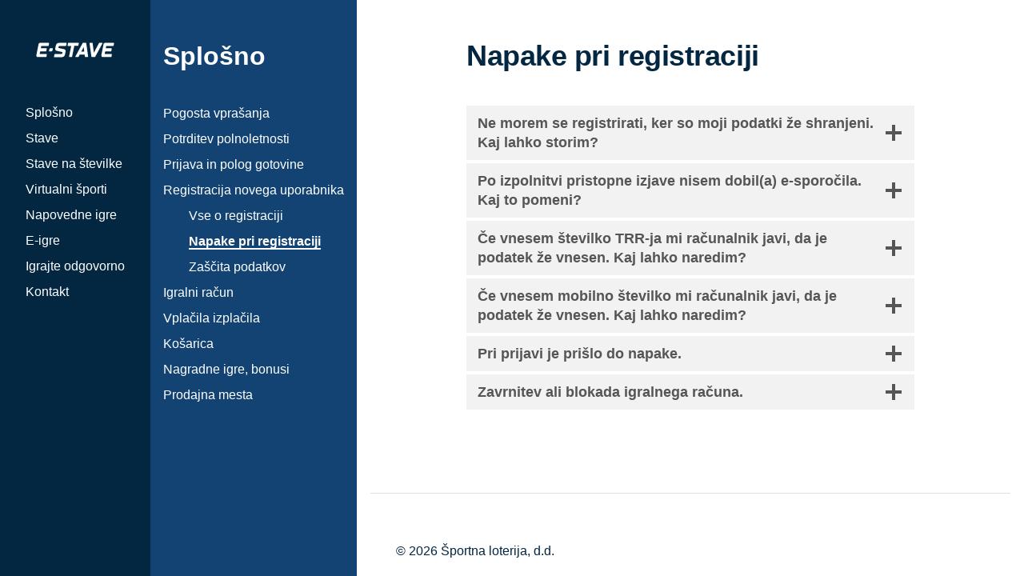

--- FILE ---
content_type: text/html; charset=UTF-8
request_url: https://help.e-stave.com/terminal/splosno/registracija/napake-pri-registraciji/
body_size: 51250
content:
<!DOCTYPE html>

<html class="no-js" lang="en-US">

	<head>

		<meta http-equiv="content-type" content="text/html" charset="UTF-8" />
		<meta name="viewport" content="width=device-width, initial-scale=1.0, maximum-scale=1.0, user-scalable=no" >

		<link rel="profile" href="http://gmpg.org/xfn/11">

		<title>Napake pri registraciji &#8211; Pomoč e-stave.com</title>
<meta name='robots' content='max-image-preview:large' />
	<style>img:is([sizes="auto" i], [sizes^="auto," i]) { contain-intrinsic-size: 3000px 1500px }</style>
	<link rel="alternate" type="application/rss+xml" title="Pomoč e-stave.com &raquo; Feed" href="https://help.e-stave.com/feed/" />
<link rel="alternate" type="application/rss+xml" title="Pomoč e-stave.com &raquo; Comments Feed" href="https://help.e-stave.com/comments/feed/" />
<link rel='stylesheet' id='wp-block-library-css' href='https://help.e-stave.com/wordpress/wp-includes/css/dist/block-library/style.min.css?ver=6.8' type='text/css' media='all' />
<style id='classic-theme-styles-inline-css' type='text/css'>
/*! This file is auto-generated */
.wp-block-button__link{color:#fff;background-color:#32373c;border-radius:9999px;box-shadow:none;text-decoration:none;padding:calc(.667em + 2px) calc(1.333em + 2px);font-size:1.125em}.wp-block-file__button{background:#32373c;color:#fff;text-decoration:none}
</style>
<style id='filebird-block-filebird-gallery-style-inline-css' type='text/css'>
ul.filebird-block-filebird-gallery{margin:auto!important;padding:0!important;width:100%}ul.filebird-block-filebird-gallery.layout-grid{display:grid;grid-gap:20px;align-items:stretch;grid-template-columns:repeat(var(--columns),1fr);justify-items:stretch}ul.filebird-block-filebird-gallery.layout-grid li img{border:1px solid #ccc;box-shadow:2px 2px 6px 0 rgba(0,0,0,.3);height:100%;max-width:100%;-o-object-fit:cover;object-fit:cover;width:100%}ul.filebird-block-filebird-gallery.layout-masonry{-moz-column-count:var(--columns);-moz-column-gap:var(--space);column-gap:var(--space);-moz-column-width:var(--min-width);columns:var(--min-width) var(--columns);display:block;overflow:auto}ul.filebird-block-filebird-gallery.layout-masonry li{margin-bottom:var(--space)}ul.filebird-block-filebird-gallery li{list-style:none}ul.filebird-block-filebird-gallery li figure{height:100%;margin:0;padding:0;position:relative;width:100%}ul.filebird-block-filebird-gallery li figure figcaption{background:linear-gradient(0deg,rgba(0,0,0,.7),rgba(0,0,0,.3) 70%,transparent);bottom:0;box-sizing:border-box;color:#fff;font-size:.8em;margin:0;max-height:100%;overflow:auto;padding:3em .77em .7em;position:absolute;text-align:center;width:100%;z-index:2}ul.filebird-block-filebird-gallery li figure figcaption a{color:inherit}

</style>
<link rel='stylesheet' id='editorskit-frontend-css' href='https://help.e-stave.com/wordpress/wp-content/plugins/block-options/build/style.build.css?ver=new' type='text/css' media='all' />
<style id='global-styles-inline-css' type='text/css'>
:root{--wp--preset--aspect-ratio--square: 1;--wp--preset--aspect-ratio--4-3: 4/3;--wp--preset--aspect-ratio--3-4: 3/4;--wp--preset--aspect-ratio--3-2: 3/2;--wp--preset--aspect-ratio--2-3: 2/3;--wp--preset--aspect-ratio--16-9: 16/9;--wp--preset--aspect-ratio--9-16: 9/16;--wp--preset--color--black: #121212;--wp--preset--color--cyan-bluish-gray: #abb8c3;--wp--preset--color--white: #fff;--wp--preset--color--pale-pink: #f78da7;--wp--preset--color--vivid-red: #cf2e2e;--wp--preset--color--luminous-vivid-orange: #ff6900;--wp--preset--color--luminous-vivid-amber: #fcb900;--wp--preset--color--light-green-cyan: #7bdcb5;--wp--preset--color--vivid-green-cyan: #00d084;--wp--preset--color--pale-cyan-blue: #8ed1fc;--wp--preset--color--vivid-cyan-blue: #0693e3;--wp--preset--color--vivid-purple: #9b51e0;--wp--preset--color--dark-gray: #333;--wp--preset--color--medium-gray: #555;--wp--preset--color--light-gray: #777;--wp--preset--color--kb-palette-0: #d70000;--wp--preset--color--kb-palette-13: #0626c8;--wp--preset--color--kb-palette-4: #624c4c;--wp--preset--color--kb-palette-5: #cccccc;--wp--preset--color--kb-palette-1: #e9e9e9;--wp--preset--gradient--vivid-cyan-blue-to-vivid-purple: linear-gradient(135deg,rgba(6,147,227,1) 0%,rgb(155,81,224) 100%);--wp--preset--gradient--light-green-cyan-to-vivid-green-cyan: linear-gradient(135deg,rgb(122,220,180) 0%,rgb(0,208,130) 100%);--wp--preset--gradient--luminous-vivid-amber-to-luminous-vivid-orange: linear-gradient(135deg,rgba(252,185,0,1) 0%,rgba(255,105,0,1) 100%);--wp--preset--gradient--luminous-vivid-orange-to-vivid-red: linear-gradient(135deg,rgba(255,105,0,1) 0%,rgb(207,46,46) 100%);--wp--preset--gradient--very-light-gray-to-cyan-bluish-gray: linear-gradient(135deg,rgb(238,238,238) 0%,rgb(169,184,195) 100%);--wp--preset--gradient--cool-to-warm-spectrum: linear-gradient(135deg,rgb(74,234,220) 0%,rgb(151,120,209) 20%,rgb(207,42,186) 40%,rgb(238,44,130) 60%,rgb(251,105,98) 80%,rgb(254,248,76) 100%);--wp--preset--gradient--blush-light-purple: linear-gradient(135deg,rgb(255,206,236) 0%,rgb(152,150,240) 100%);--wp--preset--gradient--blush-bordeaux: linear-gradient(135deg,rgb(254,205,165) 0%,rgb(254,45,45) 50%,rgb(107,0,62) 100%);--wp--preset--gradient--luminous-dusk: linear-gradient(135deg,rgb(255,203,112) 0%,rgb(199,81,192) 50%,rgb(65,88,208) 100%);--wp--preset--gradient--pale-ocean: linear-gradient(135deg,rgb(255,245,203) 0%,rgb(182,227,212) 50%,rgb(51,167,181) 100%);--wp--preset--gradient--electric-grass: linear-gradient(135deg,rgb(202,248,128) 0%,rgb(113,206,126) 100%);--wp--preset--gradient--midnight: linear-gradient(135deg,rgb(2,3,129) 0%,rgb(40,116,252) 100%);--wp--preset--font-size--small: 16px;--wp--preset--font-size--medium: 20px;--wp--preset--font-size--large: 24px;--wp--preset--font-size--x-large: 42px;--wp--preset--font-size--regular: 18px;--wp--preset--font-size--larger: 28px;--wp--preset--spacing--20: 0.44rem;--wp--preset--spacing--30: 0.67rem;--wp--preset--spacing--40: 1rem;--wp--preset--spacing--50: 1.5rem;--wp--preset--spacing--60: 2.25rem;--wp--preset--spacing--70: 3.38rem;--wp--preset--spacing--80: 5.06rem;--wp--preset--shadow--natural: 6px 6px 9px rgba(0, 0, 0, 0.2);--wp--preset--shadow--deep: 12px 12px 50px rgba(0, 0, 0, 0.4);--wp--preset--shadow--sharp: 6px 6px 0px rgba(0, 0, 0, 0.2);--wp--preset--shadow--outlined: 6px 6px 0px -3px rgba(255, 255, 255, 1), 6px 6px rgba(0, 0, 0, 1);--wp--preset--shadow--crisp: 6px 6px 0px rgba(0, 0, 0, 1);}:where(.is-layout-flex){gap: 0.5em;}:where(.is-layout-grid){gap: 0.5em;}body .is-layout-flex{display: flex;}.is-layout-flex{flex-wrap: wrap;align-items: center;}.is-layout-flex > :is(*, div){margin: 0;}body .is-layout-grid{display: grid;}.is-layout-grid > :is(*, div){margin: 0;}:where(.wp-block-columns.is-layout-flex){gap: 2em;}:where(.wp-block-columns.is-layout-grid){gap: 2em;}:where(.wp-block-post-template.is-layout-flex){gap: 1.25em;}:where(.wp-block-post-template.is-layout-grid){gap: 1.25em;}.has-black-color{color: var(--wp--preset--color--black) !important;}.has-cyan-bluish-gray-color{color: var(--wp--preset--color--cyan-bluish-gray) !important;}.has-white-color{color: var(--wp--preset--color--white) !important;}.has-pale-pink-color{color: var(--wp--preset--color--pale-pink) !important;}.has-vivid-red-color{color: var(--wp--preset--color--vivid-red) !important;}.has-luminous-vivid-orange-color{color: var(--wp--preset--color--luminous-vivid-orange) !important;}.has-luminous-vivid-amber-color{color: var(--wp--preset--color--luminous-vivid-amber) !important;}.has-light-green-cyan-color{color: var(--wp--preset--color--light-green-cyan) !important;}.has-vivid-green-cyan-color{color: var(--wp--preset--color--vivid-green-cyan) !important;}.has-pale-cyan-blue-color{color: var(--wp--preset--color--pale-cyan-blue) !important;}.has-vivid-cyan-blue-color{color: var(--wp--preset--color--vivid-cyan-blue) !important;}.has-vivid-purple-color{color: var(--wp--preset--color--vivid-purple) !important;}.has-black-background-color{background-color: var(--wp--preset--color--black) !important;}.has-cyan-bluish-gray-background-color{background-color: var(--wp--preset--color--cyan-bluish-gray) !important;}.has-white-background-color{background-color: var(--wp--preset--color--white) !important;}.has-pale-pink-background-color{background-color: var(--wp--preset--color--pale-pink) !important;}.has-vivid-red-background-color{background-color: var(--wp--preset--color--vivid-red) !important;}.has-luminous-vivid-orange-background-color{background-color: var(--wp--preset--color--luminous-vivid-orange) !important;}.has-luminous-vivid-amber-background-color{background-color: var(--wp--preset--color--luminous-vivid-amber) !important;}.has-light-green-cyan-background-color{background-color: var(--wp--preset--color--light-green-cyan) !important;}.has-vivid-green-cyan-background-color{background-color: var(--wp--preset--color--vivid-green-cyan) !important;}.has-pale-cyan-blue-background-color{background-color: var(--wp--preset--color--pale-cyan-blue) !important;}.has-vivid-cyan-blue-background-color{background-color: var(--wp--preset--color--vivid-cyan-blue) !important;}.has-vivid-purple-background-color{background-color: var(--wp--preset--color--vivid-purple) !important;}.has-black-border-color{border-color: var(--wp--preset--color--black) !important;}.has-cyan-bluish-gray-border-color{border-color: var(--wp--preset--color--cyan-bluish-gray) !important;}.has-white-border-color{border-color: var(--wp--preset--color--white) !important;}.has-pale-pink-border-color{border-color: var(--wp--preset--color--pale-pink) !important;}.has-vivid-red-border-color{border-color: var(--wp--preset--color--vivid-red) !important;}.has-luminous-vivid-orange-border-color{border-color: var(--wp--preset--color--luminous-vivid-orange) !important;}.has-luminous-vivid-amber-border-color{border-color: var(--wp--preset--color--luminous-vivid-amber) !important;}.has-light-green-cyan-border-color{border-color: var(--wp--preset--color--light-green-cyan) !important;}.has-vivid-green-cyan-border-color{border-color: var(--wp--preset--color--vivid-green-cyan) !important;}.has-pale-cyan-blue-border-color{border-color: var(--wp--preset--color--pale-cyan-blue) !important;}.has-vivid-cyan-blue-border-color{border-color: var(--wp--preset--color--vivid-cyan-blue) !important;}.has-vivid-purple-border-color{border-color: var(--wp--preset--color--vivid-purple) !important;}.has-vivid-cyan-blue-to-vivid-purple-gradient-background{background: var(--wp--preset--gradient--vivid-cyan-blue-to-vivid-purple) !important;}.has-light-green-cyan-to-vivid-green-cyan-gradient-background{background: var(--wp--preset--gradient--light-green-cyan-to-vivid-green-cyan) !important;}.has-luminous-vivid-amber-to-luminous-vivid-orange-gradient-background{background: var(--wp--preset--gradient--luminous-vivid-amber-to-luminous-vivid-orange) !important;}.has-luminous-vivid-orange-to-vivid-red-gradient-background{background: var(--wp--preset--gradient--luminous-vivid-orange-to-vivid-red) !important;}.has-very-light-gray-to-cyan-bluish-gray-gradient-background{background: var(--wp--preset--gradient--very-light-gray-to-cyan-bluish-gray) !important;}.has-cool-to-warm-spectrum-gradient-background{background: var(--wp--preset--gradient--cool-to-warm-spectrum) !important;}.has-blush-light-purple-gradient-background{background: var(--wp--preset--gradient--blush-light-purple) !important;}.has-blush-bordeaux-gradient-background{background: var(--wp--preset--gradient--blush-bordeaux) !important;}.has-luminous-dusk-gradient-background{background: var(--wp--preset--gradient--luminous-dusk) !important;}.has-pale-ocean-gradient-background{background: var(--wp--preset--gradient--pale-ocean) !important;}.has-electric-grass-gradient-background{background: var(--wp--preset--gradient--electric-grass) !important;}.has-midnight-gradient-background{background: var(--wp--preset--gradient--midnight) !important;}.has-small-font-size{font-size: var(--wp--preset--font-size--small) !important;}.has-medium-font-size{font-size: var(--wp--preset--font-size--medium) !important;}.has-large-font-size{font-size: var(--wp--preset--font-size--large) !important;}.has-x-large-font-size{font-size: var(--wp--preset--font-size--x-large) !important;}
:where(.wp-block-post-template.is-layout-flex){gap: 1.25em;}:where(.wp-block-post-template.is-layout-grid){gap: 1.25em;}
:where(.wp-block-columns.is-layout-flex){gap: 2em;}:where(.wp-block-columns.is-layout-grid){gap: 2em;}
:root :where(.wp-block-pullquote){font-size: 1.5em;line-height: 1.6;}
</style>
<link rel='stylesheet' id='thxhelp-fonts-css' href='//fonts.googleapis.com/css?family=Archivo%3A400%2C400i%2C600%2C600i%2C700%2C700i&#038;subset=latin-ext&#038;ver=1' type='text/css' media='all' />
<link rel='stylesheet' id='fontawesome-css' href='https://help.e-stave.com/wordpress/wp-content/themes/thxhelp/assets/css/font-awesome.css?ver=6.8' type='text/css' media='all' />
<link rel='stylesheet' id='thxhelp-style-css' href='https://help.e-stave.com/wordpress/wp-content/themes/thxhelp/style.css?ver=6.8' type='text/css' media='all' />
<link rel='stylesheet' id='kadence-blocks-accordion-css' href='https://help.e-stave.com/wordpress/wp-content/plugins/kadence-blocks/dist/style-blocks-accordion.css?ver=3.5.31' type='text/css' media='all' />
<style id='kadence-blocks-global-variables-inline-css' type='text/css'>
:root {--global-kb-font-size-sm:clamp(0.8rem, 0.73rem + 0.217vw, 0.9rem);--global-kb-font-size-md:clamp(1.1rem, 0.995rem + 0.326vw, 1.25rem);--global-kb-font-size-lg:clamp(1.75rem, 1.576rem + 0.543vw, 2rem);--global-kb-font-size-xl:clamp(2.25rem, 1.728rem + 1.63vw, 3rem);--global-kb-font-size-xxl:clamp(2.5rem, 1.456rem + 3.26vw, 4rem);--global-kb-font-size-xxxl:clamp(2.75rem, 0.489rem + 7.065vw, 6rem);}:root {--global-palette1: #3182CE;--global-palette2: #2B6CB0;--global-palette3: #1A202C;--global-palette4: #2D3748;--global-palette5: #4A5568;--global-palette6: #718096;--global-palette7: #EDF2F7;--global-palette8: #F7FAFC;--global-palette9: #ffffff;}
</style>
<style id='kadence_blocks_css-inline-css' type='text/css'>
.kt-accordion-id_e7a094-92 .kt-accordion-inner-wrap{row-gap:0px;}.kt-accordion-id_e7a094-92 .kt-accordion-panel-inner{border-top-width:0px;border-right-width:0px;border-bottom-width:0px;border-left-width:0px;}.kt-accordion-id_e7a094-92 > .kt-accordion-inner-wrap > .wp-block-kadence-pane > .kt-accordion-header-wrap > .kt-blocks-accordion-header{border-top-color:#555555;border-right-color:#555555;border-bottom-color:#555555;border-left-color:#555555;border-top-width:0px;border-right-width:0px;border-bottom-width:0px;border-left-width:0px;border-top-left-radius:0px;border-top-right-radius:0px;border-bottom-right-radius:0px;border-bottom-left-radius:0px;background:#f2f2f2;font-size:18px;line-height:24px;color:#555555;padding-top:10px;padding-right:14px;padding-bottom:10px;padding-left:14px;}.kt-accordion-id_e7a094-92:not( .kt-accodion-icon-style-basiccircle ):not( .kt-accodion-icon-style-xclosecircle ):not( .kt-accodion-icon-style-arrowcircle )  > .kt-accordion-inner-wrap > .wp-block-kadence-pane > .kt-accordion-header-wrap .kt-blocks-accordion-icon-trigger:after, .kt-accordion-id_e7a094-92:not( .kt-accodion-icon-style-basiccircle ):not( .kt-accodion-icon-style-xclosecircle ):not( .kt-accodion-icon-style-arrowcircle )  > .kt-accordion-inner-wrap > .wp-block-kadence-pane > .kt-accordion-header-wrap .kt-blocks-accordion-icon-trigger:before{background:#555555;}.kt-accordion-id_e7a094-92:not( .kt-accodion-icon-style-basic ):not( .kt-accodion-icon-style-xclose ):not( .kt-accodion-icon-style-arrow ) .kt-blocks-accordion-icon-trigger{background:#555555;}.kt-accordion-id_e7a094-92:not( .kt-accodion-icon-style-basic ):not( .kt-accodion-icon-style-xclose ):not( .kt-accodion-icon-style-arrow ) .kt-blocks-accordion-icon-trigger:after, .kt-accordion-id_e7a094-92:not( .kt-accodion-icon-style-basic ):not( .kt-accodion-icon-style-xclose ):not( .kt-accodion-icon-style-arrow ) .kt-blocks-accordion-icon-trigger:before{background:#f2f2f2;}.kt-accordion-id_e7a094-92 > .kt-accordion-inner-wrap > .wp-block-kadence-pane > .kt-accordion-header-wrap > .kt-blocks-accordion-header:hover, 
				body:not(.hide-focus-outline) .kt-accordion-id_e7a094-92 .kt-blocks-accordion-header:focus-visible{color:#444444;background:#eeeeee;border-top-color:#eeeeee;border-right-color:#eeeeee;border-bottom-color:#eeeeee;border-left-color:#eeeeee;}.kt-accordion-id_e7a094-92:not( .kt-accodion-icon-style-basiccircle ):not( .kt-accodion-icon-style-xclosecircle ):not( .kt-accodion-icon-style-arrowcircle ) .kt-accordion-header-wrap .kt-blocks-accordion-header:hover .kt-blocks-accordion-icon-trigger:after, .kt-accordion-id_e7a094-92:not( .kt-accodion-icon-style-basiccircle ):not( .kt-accodion-icon-style-xclosecircle ):not( .kt-accodion-icon-style-arrowcircle ) .kt-accordion-header-wrap .kt-blocks-accordion-header:hover .kt-blocks-accordion-icon-trigger:before, body:not(.hide-focus-outline) .kt-accordion-id_e7a094-92:not( .kt-accodion-icon-style-basiccircle ):not( .kt-accodion-icon-style-xclosecircle ):not( .kt-accodion-icon-style-arrowcircle ) .kt-blocks-accordion--visible .kt-blocks-accordion-icon-trigger:after, body:not(.hide-focus-outline) .kt-accordion-id_e7a094-92:not( .kt-accodion-icon-style-basiccircle ):not( .kt-accodion-icon-style-xclosecircle ):not( .kt-accodion-icon-style-arrowcircle ) .kt-blocks-accordion-header:focus-visible .kt-blocks-accordion-icon-trigger:before{background:#444444;}.kt-accordion-id_e7a094-92:not( .kt-accodion-icon-style-basic ):not( .kt-accodion-icon-style-xclose ):not( .kt-accodion-icon-style-arrow ) .kt-accordion-header-wrap .kt-blocks-accordion-header:hover .kt-blocks-accordion-icon-trigger, body:not(.hide-focus-outline) .kt-accordion-id_e7a094-92:not( .kt-accodion-icon-style-basic ):not( .kt-accodion-icon-style-xclose ):not( .kt-accodion-icon-style-arrow ) .kt-accordion-header-wrap .kt-blocks-accordion-header:focus-visible .kt-blocks-accordion-icon-trigger{background:#444444;}.kt-accordion-id_e7a094-92:not( .kt-accodion-icon-style-basic ):not( .kt-accodion-icon-style-xclose ):not( .kt-accodion-icon-style-arrow ) .kt-accordion-header-wrap .kt-blocks-accordion-header:hover .kt-blocks-accordion-icon-trigger:after, .kt-accordion-id_e7a094-92:not( .kt-accodion-icon-style-basic ):not( .kt-accodion-icon-style-xclose ):not( .kt-accodion-icon-style-arrow ) .kt-accordion-header-wrap .kt-blocks-accordion-header:hover .kt-blocks-accordion-icon-trigger:before, body:not(.hide-focus-outline) .kt-accordion-id_e7a094-92:not( .kt-accodion-icon-style-basic ):not( .kt-accodion-icon-style-xclose ):not( .kt-accodion-icon-style-arrow ) .kt-accordion-header-wrap .kt-blocks-accordion-header:focus-visible .kt-blocks-accordion-icon-trigger:after, body:not(.hide-focus-outline) .kt-accordion-id_e7a094-92:not( .kt-accodion-icon-style-basic ):not( .kt-accodion-icon-style-xclose ):not( .kt-accodion-icon-style-arrow ) .kt-accordion-header-wrap .kt-blocks-accordion-header:focus-visible .kt-blocks-accordion-icon-trigger:before{background:#eeeeee;}.kt-accordion-id_e7a094-92 .kt-accordion-header-wrap .kt-blocks-accordion-header:focus-visible,
				.kt-accordion-id_e7a094-92 > .kt-accordion-inner-wrap > .wp-block-kadence-pane > .kt-accordion-header-wrap > .kt-blocks-accordion-header.kt-accordion-panel-active{color:#ffffff;background:#444444;border-top-color:#444444;border-right-color:#444444;border-bottom-color:#444444;border-left-color:#444444;}.kt-accordion-id_e7a094-92:not( .kt-accodion-icon-style-basiccircle ):not( .kt-accodion-icon-style-xclosecircle ):not( .kt-accodion-icon-style-arrowcircle )  > .kt-accordion-inner-wrap > .wp-block-kadence-pane > .kt-accordion-header-wrap > .kt-blocks-accordion-header.kt-accordion-panel-active .kt-blocks-accordion-icon-trigger:after, .kt-accordion-id_e7a094-92:not( .kt-accodion-icon-style-basiccircle ):not( .kt-accodion-icon-style-xclosecircle ):not( .kt-accodion-icon-style-arrowcircle )  > .kt-accordion-inner-wrap > .wp-block-kadence-pane > .kt-accordion-header-wrap > .kt-blocks-accordion-header.kt-accordion-panel-active .kt-blocks-accordion-icon-trigger:before{background:#ffffff;}.kt-accordion-id_e7a094-92:not( .kt-accodion-icon-style-basic ):not( .kt-accodion-icon-style-xclose ):not( .kt-accodion-icon-style-arrow ) .kt-blocks-accordion-header.kt-accordion-panel-active .kt-blocks-accordion-icon-trigger{background:#ffffff;}.kt-accordion-id_e7a094-92:not( .kt-accodion-icon-style-basic ):not( .kt-accodion-icon-style-xclose ):not( .kt-accodion-icon-style-arrow ) .kt-blocks-accordion-header.kt-accordion-panel-active .kt-blocks-accordion-icon-trigger:after, .kt-accordion-id_e7a094-92:not( .kt-accodion-icon-style-basic ):not( .kt-accodion-icon-style-xclose ):not( .kt-accodion-icon-style-arrow ) .kt-blocks-accordion-header.kt-accordion-panel-active .kt-blocks-accordion-icon-trigger:before{background:#444444;}
</style>
<style id="kadence_blocks_palette_css">:root .has-kb-palette-0-color{color:#d70000}:root .has-kb-palette-0-background-color{background-color:#d70000}:root .has-kb-palette-13-color{color:#0626c8}:root .has-kb-palette-13-background-color{background-color:#0626c8}:root .has-kb-palette-4-color{color:#624c4c}:root .has-kb-palette-4-background-color{background-color:#624c4c}:root .has-kb-palette-5-color{color:#cccccc}:root .has-kb-palette-5-background-color{background-color:#cccccc}:root .has-kb-palette-1-color{color:#e9e9e9}:root .has-kb-palette-1-background-color{background-color:#e9e9e9}</style><script type="text/javascript">
//<![CDATA[
window["_csrf_"] = "[base64]";
//]]>
</script><script type="text/javascript" src="/TSbd/08b08b78c5ab200085a1b837dd0997ea55a252643cd727db7679c15895ace459fbf75a78234adf5e?type=2"></script><script type="text/javascript" src="https://help.e-stave.com/wordpress/wp-includes/js/jquery/jquery.min.js?ver=3.7.1" id="jquery-core-js"></script>
<script type="text/javascript" src="https://help.e-stave.com/wordpress/wp-includes/js/jquery/jquery-migrate.min.js?ver=3.4.1" id="jquery-migrate-js"></script>
<link rel="EditURI" type="application/rsd+xml" title="RSD" href="https://help.e-stave.com/wordpress/xmlrpc.php?rsd" />
<link rel="canonical" href="https://help.e-stave.com/terminal/splosno/registracija/napake-pri-registraciji/" />
<link rel='shortlink' href='https://help.e-stave.com/?p=7349' />
<link rel="alternate" title="oEmbed (JSON)" type="application/json+oembed" href="https://help.e-stave.com/wp-json/oembed/1.0/embed?url=https%3A%2F%2Fhelp.e-stave.com%2Fterminal%2Fsplosno%2Fregistracija%2Fnapake-pri-registraciji%2F" />
<link rel="alternate" title="oEmbed (XML)" type="text/xml+oembed" href="https://help.e-stave.com/wp-json/oembed/1.0/embed?url=https%3A%2F%2Fhelp.e-stave.com%2Fterminal%2Fsplosno%2Fregistracija%2Fnapake-pri-registraciji%2F&#038;format=xml" />
		<script>jQuery( 'html' ).removeClass( 'no-js' ).addClass( 'js' );</script>
		
		<!-- Customizer CSS -->

		<style type="text/css">

			body .side-nav { background-color:#032641; }.social-menu.desktop { background-color:#032641; }.social-menu a:hover { color:#032641; }.social-menu a.active { color:#032641; }.mobile-menu-wrapper { background-color:#032641; }.social-menu.mobile { background-color:#032641; }.mobile-search.active { background-color:#032641; }
		</style>

		<!-- /Customizer CSS -->

		<style type="text/css">.blue-message {
background: none repeat scroll 0 0 #3399ff;
color: #ffffff;
text-shadow: none;
font-size: 14px;
line-height: 24px;
padding: 10px;
}.green-message {
background: none repeat scroll 0 0 #8cc14c;
color: #ffffff;
text-shadow: none;
font-size: 14px;
line-height: 24px;
padding: 10px;
}.orange-message {
background: none repeat scroll 0 0 #faa732;
color: #ffffff;
text-shadow: none;
font-size: 14px;
line-height: 24px;
padding: 10px;
}.red-message {
background: none repeat scroll 0 0 #da4d31;
color: #ffffff;
text-shadow: none;
font-size: 14px;
line-height: 24px;
padding: 10px;
}.grey-message {
background: none repeat scroll 0 0 #53555c;
color: #ffffff;
text-shadow: none;
font-size: 14px;
line-height: 24px;
padding: 10px;
}.left-block {
background: none repeat scroll 0 0px, radial-gradient(ellipse at center center, #ffffff 0%, #f2f2f2 100%) repeat scroll 0 0 rgba(0, 0, 0, 0);
color: #8b8e97;
padding: 10px;
margin: 10px;
float: left;
}.right-block {
background: none repeat scroll 0 0px, radial-gradient(ellipse at center center, #ffffff 0%, #f2f2f2 100%) repeat scroll 0 0 rgba(0, 0, 0, 0);
color: #8b8e97;
padding: 10px;
margin: 10px;
float: right;
}.blockquotes {
background: none;
border-left: 5px solid #f1f1f1;
color: #8B8E97;
font-size: 14px;
font-style: italic;
line-height: 22px;
padding-left: 15px;
padding: 10px;
width: 60%;
float: left;
}</style><link rel="icon" href="https://help.e-stave.com/wordpress/wp-content/uploads/2024/12/cropped-android-chrome-512x512-1-32x32.png" sizes="32x32" />
<link rel="icon" href="https://help.e-stave.com/wordpress/wp-content/uploads/2024/12/cropped-android-chrome-512x512-1-192x192.png" sizes="192x192" />
<link rel="apple-touch-icon" href="https://help.e-stave.com/wordpress/wp-content/uploads/2024/12/cropped-android-chrome-512x512-1-180x180.png" />
<meta name="msapplication-TileImage" content="https://help.e-stave.com/wordpress/wp-content/uploads/2024/12/cropped-android-chrome-512x512-1-270x270.png" />
		<style type="text/css" id="wp-custom-css">
			table.wp-block-advgb-table.advgb-table-frontend.table td {
	font-size: 0.75rem;
}

.entry-content p {
	margin: 0 0.25rem !important;
}

.entry-content li {
    margin: 0 0.25rem !important;
}

.tableSysData {
	min-width: 70%;
	border-collapse: collapse;
}

.tableSysData td {
	background-color: #eee !important;
	min-width: 2rem !important;
	text-align: center;
}

.tableSysData tr:nth-child(1) td,
.tableSysData tr:nth-child(2) td {
	color: #000 !important;
	background-color: #c2c2c2 !important;
}

.tableSysData tr:nth-child(2) td { 
	border-right: 1px solid #000 !important;
  border-bottom: 1px solid #000 !important;
}

.tableSysData tr:nth-child(2) td:nth-last-child(1) { 
	border-right: none !important;
}

.tableSysData tr:nth-child(3) td { 
	border-right: 1px solid #555 !important;
}

.tableSysData tr:nth-child(3) td:nth-last-child(1) { 
	border-right: none !important;
}

/*table data*/

table.tableData {
    border-collapse: collapse;
    border-spacing: 5px;
		font-family: 'Roboto', sans-serif;
   	letter-spacing: -0.025em;
	font-size: 0.725rem;
}

table.tableData tbody td{
    font-weight: bold;
	  background-color:#E1E1E1;
    color: #000000;
    border-bottom: 1px solid #ffffff;
}

table.tableData tbody tr.tableHeadGrey td {
    font-weight: bold;
	background-color:#777777 !important;
    color: #ffffff;
}


.kt-blocks-accordion-header.kt-accordion-panel-active {
    color: #ffffff !important;
    background: #134372 !important;
    border-color: #134372 #134372 #134372 #134372 !important;
}

.kt-blocks-accordion-header.kt-accordion-panel-active .kt-blocks-accordion-icon-trigger:after,
.kt-blocks-accordion-header.kt-accordion-panel-active .kt-blocks-accordion-icon-trigger:before {
    background: #ffffff !important;;
}

.kt-blocks-accordion-header.kt-accordion-panel-active:hover {
    background: #3e72a3 !important;
    border-color: #3e72a3 #3e72a3 #3e72a3 #3e72a3 !important;
    color: #ffffff;
}

.kt-blocks-accordion-header:hover {
    background: #97b9d8 !important;
    border-color: #97b9d8 #97b9d8 #97b9d8 #97b9d8 !important;
}

.kt-blocks-accordion-header:focus {
    border-color: #134372 #134372 #134372 #134372 !important;
    color: #ffffff;
}

.kt-accordion-header-wrap {
    margin-top: 0px;
    margin-bottom: 0.25rem !important;
}

.ticketimage img {
	border: 1px solid #000000;
	box-shadow: 8px 8px 8px 0px rgba(0,0,0,0.50);
	
}		</style>
		

<style>
    .table-responsive table{
        border-collapse: collapse;
        border-spacing: 0;
        table-layout: auto;
        padding: 0;
        width: 100%;
        max-width: 100%;
        margin: 0 auto 20px auto;
    }

    .table-responsive {
        overflow-x: auto;
        min-height: 0.01%;
        margin-bottom: 20px;
    }

    .table-responsive::-webkit-scrollbar {
        width: 10px;
        height: 10px;
    }
    .table-responsive::-webkit-scrollbar-thumb {
        background: #dddddd;
        border-radius: 2px;
    }
    .table-responsive::-webkit-scrollbar-track-piece {
        background: #fff;
    }

    @media (max-width: 992px) {
        .table-responsive table{
            width: auto!important;
            margin:0 auto 15px auto!important;
        }
    }

    @media screen and (max-width: 767px) {
        .table-responsive {
            width: 100%;
            margin-bottom: 15px;
            overflow-y: hidden;
            -ms-overflow-style: -ms-autohiding-scrollbar;
        }
        .table-responsive::-webkit-scrollbar {
            width: 5px;
            height: 5px;
        }

    }


    @media screen and (min-width: 1200px) {
        .table-responsive .table {
            max-width: 100%!important;
        }
    }
    .wprt-container .table > thead > tr > th,
    .wprt-container .table > tbody > tr > th,
    .wprt-container .table > tfoot > tr > th,
    .wprt-container .table > thead > tr > td,
    .wprt-container .table > tbody > tr > td,
    .wprt-container .table > tfoot > tr > td,
    .wprt-container .table > tr > td{
        border: 1px solid #dddddd!important;
    }

    .wprt-container .table > thead > tr > th,
    .wprt-container .table > tbody > tr > th,
    .wprt-container .table > tfoot > tr > th,
    .wprt-container .table > thead > tr > td,
    .wprt-container .table > tbody > tr > td,
    .wprt-container .table > tfoot > tr > td,
    .wprt-container .table > tr > td{
        padding-top: 8px!important;
        padding-right: 8px!important;
        padding-bottom: 8px!important;
        padding-left: 8px!important;
        vertical-align: middle;
        text-align: center;
    }

    .wprt-container .table-responsive .table tr:nth-child(odd) {
        background-color: #fff!important;
    }

    .wprt-container .table-responsive .table tr:nth-child(even){
        background-color: #f9f9f9!important;
    }

    .wprt-container .table-responsive .table thead+tbody tr:nth-child(even) {
        background-color: #fff!important;
    }

    .wprt-container .table-responsive .table thead+tbody tr:nth-child(odd){
        background-color: #f9f9f9!important;
    }
    
    
    .table-responsive table p {
        margin: 0!important;
        padding: 0!important;
    }

    .table-responsive table tbody tr td, .table-responsive table tbody tr th{
        background-color: inherit!important;
    }

</style>

    
	</head>

	<body class="wp-singular page-template-default page page-id-7349 page-child parent-pageid-7348 wp-theme-thxhelp">

		
		<a class="skip-link button" href="#site-content">Skip to the content</a>

		<!--header class="navbar">
			<div class="navbar-content">
				<div class="header-logo">
					e-stave.com
				</div>
				</div class="header-search">
					ISKANJE
				</div>
			</div>
		</header-->
		

		<header class="side-nav group">

			<div class="site-logo">
								<a href="/terminal/splosno/"><img src="https://help.e-stave.com/wordpress/wp-content/themes/thxhelp/assets/images/e-stave-logo-RGB-white-no-bg.svg" alt="Pomoč za e-stave.com"></a>
			</div>

					

			<div class="nav-toggle">
				<div class="bar"></div>
				<div class="bar"></div>
			</div>

			<div class="menu-wrapper">

				<ul class="main-menu desktop">

					<li id="menu-item-7722" class="menu-item menu-item-type-custom menu-item-object-custom menu-item-7722"><a href="/terminal/splosno/">Splošno</a></li>
<li id="menu-item-7723" class="menu-item menu-item-type-custom menu-item-object-custom menu-item-7723"><a href="/terminal/stave/">Stave</a></li>
<li id="menu-item-7725" class="menu-item menu-item-type-custom menu-item-object-custom menu-item-7725"><a href="/terminal/stave-na-stevilke/">Stave na številke</a></li>
<li id="menu-item-7727" class="menu-item menu-item-type-custom menu-item-object-custom menu-item-7727"><a href="/terminal/virtualni-sporti/">Virtualni športi</a></li>
<li id="menu-item-7729" class="menu-item menu-item-type-custom menu-item-object-custom menu-item-7729"><a href="/terminal/napovedne-igre/">Napovedne igre</a></li>
<li id="menu-item-7730" class="menu-item menu-item-type-custom menu-item-object-custom menu-item-7730"><a href="/terminal/e-igre/">E-igre</a></li>
<li id="menu-item-7731" class="menu-item menu-item-type-custom menu-item-object-custom menu-item-7731"><a href="/dokumenti/igrajte-odgovorno/?platform=terminal">Igrajte odgovorno</a></li>
<li id="menu-item-7734" class="menu-item menu-item-type-custom menu-item-object-custom menu-item-7734"><a href="/terminal/storitve/kontakt/">Kontakt</a></li>
				</ul>

			</div><!-- .menu-wrapper -->

			
		</header><!-- header -->

		<div class="mobile-menu-wrapper">

			<ul class="main-menu mobile">
				<li class="menu-item menu-item-type-custom menu-item-object-custom menu-item-7722"><a href="/terminal/splosno/">Splošno</a></li>
<li class="menu-item menu-item-type-custom menu-item-object-custom menu-item-7723"><a href="/terminal/stave/">Stave</a></li>
<li class="menu-item menu-item-type-custom menu-item-object-custom menu-item-7725"><a href="/terminal/stave-na-stevilke/">Stave na številke</a></li>
<li class="menu-item menu-item-type-custom menu-item-object-custom menu-item-7727"><a href="/terminal/virtualni-sporti/">Virtualni športi</a></li>
<li class="menu-item menu-item-type-custom menu-item-object-custom menu-item-7729"><a href="/terminal/napovedne-igre/">Napovedne igre</a></li>
<li class="menu-item menu-item-type-custom menu-item-object-custom menu-item-7730"><a href="/terminal/e-igre/">E-igre</a></li>
<li class="menu-item menu-item-type-custom menu-item-object-custom menu-item-7731"><a href="/dokumenti/igrajte-odgovorno/?platform=terminal">Igrajte odgovorno</a></li>
<li class="menu-item menu-item-type-custom menu-item-object-custom menu-item-7734"><a href="/terminal/storitve/kontakt/">Kontakt</a></li>
				<li class="toggle-mobile-search-wrapper"><a href="#" class="toggle-mobile-search">Iskanje</a></li>
			</ul>
		
		</div><!-- .mobile-menu-wrapper -->

			
		
		<main class="site-content" id="site-content">

			<aside class="single-post-menu-wa">
			<div id="pages_plus-2" class="widget widget_pages_plus"><h3 class="widgettitle"></h3><div class="pages-menu-wrap"><div class="pages-title"><h2>Splošno</h2></div><ul class="page-menu-node submenu"><li class="page-menu-node"><a href="https://help.e-stave.com/terminal/splosno/pogosta-vprasanja/">Pogosta vprašanja</a></li><li class="page-menu-node"><a href="https://help.e-stave.com/terminal/splosno/potrditev-polnoletnosti/">Potrditev polnoletnosti</a></li><li class="page-menu-node"><a href="https://help.e-stave.com/terminal/splosno/prijava-polog-gotovine/">Prijava in polog gotovine</a></li><li class="page-menu-node"><a href="https://help.e-stave.com/terminal/splosno/registracija/">Registracija novega uporabnika</a></li><ul class="page-menu-node submenu indent"><li class="page-menu-node"><a href="https://help.e-stave.com/terminal/splosno/registracija/vse-o-registraciji/">Vse o registraciji</a></li><li class="page-menu-node selected"><a href="https://help.e-stave.com/terminal/splosno/registracija/napake-pri-registraciji/">Napake pri registraciji</a></li><li class="page-menu-node"><a href="https://help.e-stave.com/terminal/splosno/registracija/zascita-podatkov/">Zaščita podatkov</a></li></ul><li class="page-menu-node"><a href="https://help.e-stave.com/terminal/splosno/igralni-racun/">Igralni račun</a></li><li class="page-menu-node"><a href="https://help.e-stave.com/terminal/splosno/vplacila-izplacila/">Vplačila izplačila</a></li><li class="page-menu-node"><a href="https://help.e-stave.com/terminal/splosno/kosarica/">Košarica</a></li><li class="page-menu-node"><a href="https://help.e-stave.com/terminal/splosno/nagradne-igre-bonusi/">Nagradne igre, bonusi</a></li><li class="page-menu-node"><a href="https://help.e-stave.com/terminal/splosno/prodajna-mesta/">Prodajna mesta</a></li></ul></div></div>		</aside>
	
	
		<article class="post-7349 page type-page status-publish hentry missing-thumbnail">

			
			<header class="entry-header section-inner">

				<h1 class="entry-title">Napake pri registraciji</h2>
			</header><!-- .entry-header -->

			<div class="entry-content section-inner">

				<div class="wprt-container">
<div class="wp-block-kadence-accordion alignnone"><div class="kt-accordion-wrap kt-accordion-wrap kt-accordion-id_e7a094-92 kt-accordion-has-6-panes kt-active-pane-0 kt-accordion-block kt-pane-header-alignment-left kt-accodion-icon-style-basic kt-accodion-icon-side-right" style="max-width:none"><div class="kt-accordion-inner-wrap" data-allow-multiple-open="true" data-start-open="none">
<div class="wp-block-kadence-pane kt-accordion-pane kt-accordion-pane-1 kt-pane_46be54-35"><div class="kt-accordion-header-wrap"><button class="kt-blocks-accordion-header kt-acccordion-button-label-show"><span class="kt-blocks-accordion-title-wrap"><span class="kt-blocks-accordion-title">Ne morem se registrirati, ker so moji podatki že shranjeni.<br/>Kaj lahko storim? </span></span><span class="kt-blocks-accordion-icon-trigger"></span></button></div><div class="kt-accordion-panel kt-accordion-panel-hidden"><div class="kt-accordion-panel-inner">
<ul class="wp-block-list"><li>Če so vaši podatki že shranjeni, pomeni, da imate pri nas že odprt igralni račun.</li><li>Za ponovno aktivacijo računa nam pošljite fotokopijo (ali sliko) osebnega dokumenta, davčno številko ter pripišite svojo telefonsko številko ali e-naslov, kamor vam lahko sporočimo pozabljene elemente.</li><li>Dokumente nam pošljite po epošti  ali na naslov: Športna loterija d.d., Dunajska 22, 1000 Ljubljana.  </li><li>Ponovna registracija ni potrebna, saj boste aktivirali že obstoječi račun.</li></ul>
</div></div></div>



<div class="wp-block-kadence-pane kt-accordion-pane kt-accordion-pane-2 kt-pane_e149eb-4c"><div class="kt-accordion-header-wrap"><button class="kt-blocks-accordion-header kt-acccordion-button-label-show"><span class="kt-blocks-accordion-title-wrap"><span class="kt-blocks-accordion-title">Po izpolnitvi pristopne izjave nisem dobil(a) e-sporočila.<br/>Kaj to pomeni? </span></span><span class="kt-blocks-accordion-icon-trigger"></span></button></div><div class="kt-accordion-panel kt-accordion-panel-hidden"><div class="kt-accordion-panel-inner">
<ul class="wp-block-list"><li>To najverjetneje pomeni, da ste napačno vnesli svoj e-naslov in morate postopek registracije ponoviti, pri tem pa si izbrati drugo uporabniško ime in geslo.</li><li>Možno pa je tudi, da pristopne izjave niste potrdili DVAKRAT in se&nbsp;registracija ni shranila. Postopek registracije morate ponoviti in lahko izberete enake elemente, kot ste jih pri prvem poizkusu.</li></ul>



<p></p>
</div></div></div>



<div class="wp-block-kadence-pane kt-accordion-pane kt-accordion-pane-3 kt-pane_b351fe-ec"><div class="kt-accordion-header-wrap"><button class="kt-blocks-accordion-header kt-acccordion-button-label-show"><span class="kt-blocks-accordion-title-wrap"><span class="kt-blocks-accordion-title">Če vnesem številko TRR-ja mi računalnik javi, da je podatek že vnesen. Kaj lahko naredim? </span></span><span class="kt-blocks-accordion-icon-trigger"></span></button></div><div class="kt-accordion-panel kt-accordion-panel-hidden"><div class="kt-accordion-panel-inner">
<ul class="wp-block-list"><li>Če vam računalnik javi, da je številka vnesenega TRR-ja že vpisana, lahko pomeni, da imate vi ali katera druga oseba na svojem igralnem računu že vpisano enako TRR številko.</li><li>Iste TRR številke ne moreta imeti dva uporabnika, zato vam je sistem ne dovoli vpisati.</li><li>Za pomoč pokličite na sedež Športne loterije, vsak delavnik med 8. in 15. uro, na telefon 01 474 88 00 ali nam pošljite elektronsko pošto na pomoc@sl123.si.</li></ul>
</div></div></div>



<div class="wp-block-kadence-pane kt-accordion-pane kt-accordion-pane-4 kt-pane_bb36c4-ac"><div class="kt-accordion-header-wrap"><button class="kt-blocks-accordion-header kt-acccordion-button-label-show"><span class="kt-blocks-accordion-title-wrap"><span class="kt-blocks-accordion-title">Če vnesem mobilno številko mi računalnik javi, da je podatek že vnesen. Kaj lahko naredim? </span></span><span class="kt-blocks-accordion-icon-trigger"></span></button></div><div class="kt-accordion-panel kt-accordion-panel-hidden"><div class="kt-accordion-panel-inner">
<ul class="wp-block-list"><li>Če vam računalnik javi, da je mobilna številka že vpisana, pomeni, da imate vi ali katera druga oseba na svojem igralnem računu že vpisano enako mobilno številko.</li><li>Iste mobilne številke ne moreta imeti dva uporabnika, zato vam je sistem ne dovoli vpisati.</li><li>Za pomoč pokličite na sedež Športne loterije, vsak delavnik med 8. in 15. uro, na telefon 01 474 88 00 ali nam pošljite elektronsko pošto na pomoc@sl123.si.</li></ul>
</div></div></div>



<div class="wp-block-kadence-pane kt-accordion-pane kt-accordion-pane-5 kt-pane_e9ae76-1f"><div class="kt-accordion-header-wrap"><button class="kt-blocks-accordion-header kt-acccordion-button-label-show"><span class="kt-blocks-accordion-title-wrap"><span class="kt-blocks-accordion-title">Pri prijavi je prišlo do napake. </span></span><span class="kt-blocks-accordion-icon-trigger"></span></button></div><div class="kt-accordion-panel kt-accordion-panel-hidden"><div class="kt-accordion-panel-inner">
<ul class="wp-block-list"><li>Če se vam na ekranu, po vnosu uporabniškega imena in gesla, izpiše besedilo &#8220;prijava je bila neuspešna&#8221;, je razlog lahko, da ste narobe vnesli uporabniško ime ali geslo.</li><li>V primeru, da ste pozabili le enega od obeh elementov, na internetu, mobilni spletni strani ali terminalu sledite linku &#8220;pozabil sem&#8221;. </li><li>V primeru, da ste pozabili oba elementa, po epošti ali na naslov Športna loterija d.d., Dunajska 22, 1000 Ljubljana, pošljite pisni zahtevek s fotokopijo (ali sliko) osebnega dokumenta, davčno številko in vašo telefonsko številko, na katero vam bomo zaradi vaše varnosti sporočili samo uporabniško ime. Geslo boste nato pridobili na zgoraj opisani postopek, na spletni strani.</li></ul>
</div></div></div>



<div class="wp-block-kadence-pane kt-accordion-pane kt-accordion-pane-6 kt-pane_ef359f-9c"><div class="kt-accordion-header-wrap"><button class="kt-blocks-accordion-header kt-acccordion-button-label-show"><span class="kt-blocks-accordion-title-wrap"><span class="kt-blocks-accordion-title">Zavrnitev ali blokada igralnega računa. </span></span><span class="kt-blocks-accordion-icon-trigger"></span></button></div><div class="kt-accordion-panel kt-accordion-panel-hidden"><div class="kt-accordion-panel-inner">
<ul class="wp-block-list"><li>Če vam je prijavo na konto zavrnilo, ste napačno vnesli katerega od znakov prepoznavnosti (uporabniško ime in geslo).</li><li>V primeru, da ste uporabniško ime ali geslo&nbsp;trikrat napačno vnesli, se&nbsp;igralni račun&nbsp;zablokira.&nbsp;Po blokadi se vam po neuspešni prijavi prikaže obrazec &#8220;Zahteva za geslo&#8221;. Vanj&nbsp;vnesite&nbsp;<strong>uporabniško ime</strong>, ki ga trenutno uporabljate in vašo&nbsp;<strong>Davčno številko</strong>. Na e-naslov ali preko SMS-a boste takoj prejeli&nbsp;<strong>začasno geslo</strong>, katero je veljavno 20 minut in s katerim se lahko v tem času prijavite na svoj igralni račun. Po prijavi s trenutnim geslom&nbsp;si boste določili svoje geslo.</li></ul>
</div></div></div>
</div></div></div>
</div>
			</div> <!-- .content -->

			
		</div> <!-- .post -->

					<footer class="site-footer section-inner">

				<p class="copyright">&copy; 2026 <a href="https://www.sportna-loterija.si/izkaznica_podjetja/" class="site-name">Športna loterija, d.d.</a></p>

			</footer> <!-- footer -->

		</main>
		
		<script type="speculationrules">
{"prefetch":[{"source":"document","where":{"and":[{"href_matches":"\/*"},{"not":{"href_matches":["\/wordpress\/wp-*.php","\/wordpress\/wp-admin\/*","\/wordpress\/wp-content\/uploads\/*","\/wordpress\/wp-content\/*","\/wordpress\/wp-content\/plugins\/*","\/wordpress\/wp-content\/themes\/thxhelp\/*","\/*\\?(.+)"]}},{"not":{"selector_matches":"a[rel~=\"nofollow\"]"}},{"not":{"selector_matches":".no-prefetch, .no-prefetch a"}}]},"eagerness":"conservative"}]}
</script>
<!-- Google tag (gtag.js) -->
<script async src="https://www.googletagmanager.com/gtag/js?id=G-KXV0GFZSS4"></script>
<script>
  window.dataLayer = window.dataLayer || [];
  function gtag(){dataLayer.push(arguments);}
  gtag('js', new Date());

  gtag('config', 'G-KXV0GFZSS4');
</script><script type="text/javascript" id="wpfront-scroll-top-js-extra">
/* <![CDATA[ */
var wpfront_scroll_top_data = {"data":{"css":"#wpfront-scroll-top-container{position:fixed;cursor:pointer;z-index:9999;border:none;outline:none;background-color:rgba(0,0,0,0);box-shadow:none;outline-style:none;text-decoration:none;opacity:0;display:none;align-items:center;justify-content:center;margin:0;padding:0}#wpfront-scroll-top-container.show{display:flex;opacity:1}#wpfront-scroll-top-container .sr-only{position:absolute;width:1px;height:1px;padding:0;margin:-1px;overflow:hidden;clip:rect(0,0,0,0);white-space:nowrap;border:0}#wpfront-scroll-top-container .text-holder{padding:3px 10px;-webkit-border-radius:3px;border-radius:3px;-webkit-box-shadow:4px 4px 5px 0px rgba(50,50,50,.5);-moz-box-shadow:4px 4px 5px 0px rgba(50,50,50,.5);box-shadow:4px 4px 5px 0px rgba(50,50,50,.5)}#wpfront-scroll-top-container{right:20px;bottom:20px;}#wpfront-scroll-top-container img{width:64px;height:64px;}#wpfront-scroll-top-container .text-holder{color:#ffffff;background-color:#000000;width:64px;height:64px;line-height:64px;}#wpfront-scroll-top-container .text-holder:hover{background-color:#000000;}#wpfront-scroll-top-container i{color:#000000;}","html":"<button id=\"wpfront-scroll-top-container\" aria-label=\"\" title=\"\" ><img src=\"https:\/\/help.e-stave.com\/wordpress\/wp-content\/uploads\/2024\/03\/scroll-to-top.png\" alt=\"\" title=\"\"><\/button>","data":{"hide_iframe":false,"button_fade_duration":200,"auto_hide":false,"auto_hide_after":2,"scroll_offset":200,"button_opacity":0.8,"button_action":"top","button_action_element_selector":"","button_action_container_selector":"html, body","button_action_element_offset":0,"scroll_duration":400}}};
/* ]]> */
</script>
<script type="text/javascript" src="https://help.e-stave.com/wordpress/wp-content/plugins/wpfront-scroll-top/includes/assets/wpfront-scroll-top.min.js?ver=3.0.1.09211" id="wpfront-scroll-top-js" defer="defer" data-wp-strategy="defer"></script>
<script type="text/javascript" src="https://help.e-stave.com/wordpress/wp-includes/js/imagesloaded.min.js?ver=5.0.0" id="imagesloaded-js"></script>
<script type="text/javascript" src="https://help.e-stave.com/wordpress/wp-includes/js/masonry.min.js?ver=4.2.2" id="masonry-js"></script>
<script type="text/javascript" id="thxhelp_global-js-extra">
/* <![CDATA[ */
var thxhelp_ajaxpagination = {"ajaxurl":"https:\/\/help.e-stave.com\/wordpress\/wp-admin\/admin-ajax.php","query_vars":"{\"page\":\"\",\"pagename\":\"terminal\\\/splosno\\\/registracija\\\/napake-pri-registraciji\"}"};
/* ]]> */
</script>
<script type="text/javascript" src="https://help.e-stave.com/wordpress/wp-content/themes/thxhelp/assets/js/global.js?ver=6.8" id="thxhelp_global-js"></script>
<script type="text/javascript" src="https://help.e-stave.com/wordpress/wp-content/plugins/wp-responsive-table/assets/frontend/js/wprt-script.js?ver=1.2.6" id="wprt-script-js"></script>
<script type="text/javascript" src="https://help.e-stave.com/wordpress/wp-content/plugins/kadence-blocks/includes/assets/js/kt-accordion.min.js?ver=3.5.31" id="kadence-blocks-accordion-js"></script>
			
	</body>
</html>


--- FILE ---
content_type: text/javascript
request_url: https://help.e-stave.com/TSbd/08b08b78c5ab200085a1b837dd0997ea55a252643cd727db7679c15895ace459fbf75a78234adf5e?type=2
body_size: 17932
content:
window.fXP=!!window.fXP;try{(function(){(function iS(){var I=!1;function l(I){for(var l=0;I--;)l+=z(document.documentElement,null);return l}function z(I,l){var s="vi";l=l||new Z;return jS(I,function(I){I.setAttribute("data-"+s,l.L2());return z(I,l)},null)}function Z(){this._L=1;this.Jl=0;this.ji=this._L;this.Sj=null;this.L2=function(){this.Sj=this.Jl+this.ji;if(!isFinite(this.Sj))return this.reset(),this.L2();this.Jl=this.ji;this.ji=this.Sj;this.Sj=null;return this.ji};this.reset=function(){this._L++;this.Jl=0;this.ji=this._L}}var s=!1;
function SS(I,l){var z=document.createElement(I);l=l||document.body;l.appendChild(z);z&&z.style&&(z.style.display="none")}function _S(l,z){z=z||l;var Z="|";function SS(I){I=I.split(Z);var l=[];for(var z=0;z<I.length;++z){var s="",_S=I[z].split(",");for(var jS=0;jS<_S.length;++jS)s+=_S[jS][jS];l.push(s)}return l}var _S=0,jS="datalist,details,embed,figure,hrimg,strong,article,formaddress|audio,blockquote,area,source,input|canvas,form,link,tbase,option,details,article";jS.split(Z);jS=SS(jS);jS=new RegExp(jS.join(Z),
"g");while(jS.exec(l))jS=new RegExp((""+new Date)[8],"g"),I&&(s=!0),++_S;return z(_S&&1)}function jS(I,l,z){(z=z||s)&&SS("div",I);I=I.children;var Z=0;for(var _S in I){z=I[_S];try{z instanceof HTMLElement&&(l(z),++Z)}catch(jS){}}return Z}_S(iS,l)})();var IS=3;
try{var LS,oS,sS=_(892)?0:1,S_=_(927)?0:1,OI=_(894)?0:1,zI=_(795)?0:1,i0=_(447)?1:0;for(var I_=(_(398),0);I_<oS;++I_)sS+=_(473)?2:1,S_+=(_(857),2),OI+=(_(191),2),zI+=(_(850),2),i0+=_(551)?3:1;LS=sS+S_+OI+zI+i0;window.Ii===LS&&(window.Ii=++LS)}catch(j_){window.Ii=LS}var O_=!0;function J(S){var I=arguments.length,l=[],z=1;while(z<I)l[z-1]=arguments[z++]-S;return String.fromCharCode.apply(String,l)}
function Z_(S){var I=54;!S||document[L(I,172,159,169,159,152,159,162,159,170,175,137,170,151,170,155)]&&document[J(I,172,159,169,159,152,159,162,159,170,175,137,170,151,170,155)]!==L(I,172,159,169,159,152,162,155)||(O_=!1);return O_}function O(S,I){S+=I;return S.toString(36)}function L(S){var I=arguments.length,l=[];for(var z=1;z<I;++z)l.push(arguments[z]-S);return String.fromCharCode.apply(String,l)}function s_(){}Z_(window[s_[J(IS,113,100,112,104)]]===s_);Z_(typeof ie9rgb4!==O(1242178186196,IS));
Z_(RegExp("\x3c")[J(IS,119,104,118,119)](function(){return"\x3c"})&!RegExp(O(42886,IS))[O(1372202,IS)](function(){return"'x3'+'d';"}));
var _i=window[J(IS,100,119,119,100,102,107,72,121,104,113,119)]||RegExp(J(IS,112,114,101,108,127,100,113,103,117,114,108,103),O(15,IS))[L(IS,119,104,118,119)](window["\x6e\x61vi\x67a\x74\x6f\x72"]["\x75\x73e\x72A\x67\x65\x6et"]),ii=+new Date+(_(51)?6E5:310185),li,Li,oi,Zi=window[J(IS,118,104,119,87,108,112,104,114,120,119)],si=_i?_(731)?17837:3E4:_(423)?6E3:4703;
document[J(IS,100,103,103,72,121,104,113,119,79,108,118,119,104,113,104,117)]&&document[L(IS,100,103,103,72,121,104,113,119,79,108,118,119,104,113,104,117)](J(IS,121,108,118,108,101,108,111,108,119,124,102,107,100,113,106,104),function(S){var I=49;document[J(I,167,154,164,154,147,154,157,154,165,170,132,165,146,165,150)]&&(document[L(I,167,154,164,154,147,154,157,154,165,170,132,165,146,165,150)]===O(1058781934,I)&&S[J(I,154,164,133,163,166,164,165,150,149)]?oi=!0:document[L(I,167,154,164,154,147,
154,157,154,165,170,132,165,146,165,150)]===O(68616527617,I)&&(li=+new Date,oi=!1,_I()))});function _I(){if(!document[L(51,164,168,152,165,172,134,152,159,152,150,167,162,165)])return!0;var S=+new Date;if(S>ii&&(_(844)?362018:6E5)>S-li)return Z_(!1);var I=Z_(Li&&!oi&&li+si<S);li=S;Li||(Li=!0,Zi(function(){Li=!1},_(915)?0:1));return I}_I();var II=[_(527)?17795081:19355614,_(510)?27611931586:2147483647,_(514)?1558153217:2147483647];
function jI(S){var I=66;S=typeof S===O(1743045610,I)?S:S[L(I,182,177,149,182,180,171,176,169)](_(586)?31:36);var l=window[S];if(!l||!l[L(I,182,177,149,182,180,171,176,169)])return;var z=""+l;window[S]=function(S,I){Li=!1;return l(S,I)};window[S][J(I,182,177,149,182,180,171,176,169)]=function(){return z}}for(var JI=(_(806),0);JI<II[O(1294399202,IS)];++JI)jI(II[JI]);Z_(!1!==window[J(IS,105,91,83)]);
var IOS={},Jj={},Lj=!1,zj={JI:(_(168),0),i_:_(591)?0:1,LJ:(_(443),2)},Zj=function(S){var I=20;window[O(27612545646,I)]&&window[O(27612545646,I)].log(S)},sj=function(S){Lj&&Zj(L(87,156,169,169,166,169,145,119)+S)},Jj={_zz:function(){IJ=""},loz:function(S){var I=66;return Jj[J(I,175,163,178)](Jj.OZ((_(367),0),S,_(617)?0:1),function(){return String[J(I,168,180,177,175,133,170,163,180,133,177,166,167)](Math[O(26205945,I)](Math[O(1650473668,I)]()*(_(562)?256:366)+(_(627)?0:1))%(_(12)?256:173))})[O(918173,
I)]("")},Oz:function(S){SJ="";S=(S&255)<<24|(S&65280)<<8|S>>8&65280|S>>24&255;"";iJ="";return S>>>0},_O:function(S,I){var l=1;if(!((_(220)?1:0)+Math[L(l,115,98,111,101,112,110)]())&&new Date%(_(158)?3:1))arguments[J(l,100,98,109,109,102,102)]();for(var z="",Z=(_(463),0);Z<S[O(1294399204,l)];Z++)z+=String[J(l,103,115,112,110,68,105,98,115,68,112,101,102)](S[L(l,100,105,98,115,68,112,101,102,66,117)]((Z+S[O(1294399204,l)]-I)%S[O(1294399204,l)]));return z},joz:function(S,I){var l=24;(function(S){if(S){var I=
I||{};S={S:function(){}};I[J(l,126,136,133,119,121,132,125,138,140,119,140,145,136,125)]=_(897)?2:5;I[J(l,126,136,133,119,121,132,125,138,140,119,123,135,133,136,135,134,125,134,140)]=(_(23),5);I[J(l,126,136,133,119,121,132,125,138,140,119,124,125,140,121,129,132,139)]=J(l,125,138,138,135,138,83,56,121,122,135,138,140);S.S(I,J(l,125,138,138,135,138),(_(277),0))}})(!typeof String===L(l,126,141,134,123,140,129,135,134));return Jj._O(S,S[J(l,132,125,134,127,140,128)]-I)},lZ:function(S,I){SJ="";if(S.length!=
I.length)throw sj("xorBytes:: Length don't match -- "+Jj.zz(S)+" -- "+Jj.zz(I)+" -- "+S.length+" -- "+I.length+" -- "),"";for(var l="",z=0;z<S.length;z++)l+=String.fromCharCode(S.charCodeAt(z)^I.charCodeAt(z));iJ="";return l},Sz:function(S,I){SJ="";var l=(S>>>0)+(I>>>0)&4294967295;"";iJ="";return l>>>0},zi:function(S,I){SJ="";var l=(S>>>0)-I&4294967295;"";iJ="";return l>>>0},LO:function(S,I,l){SJ="";if(16!=S.length)throw sj("Bad key length (should be 16) "+S.length),"";if(8!=I.length)throw sj("Bad block length (should be 8) "+
I.length),"";S=Jj.sJ(S);S=[Jj.Oz(S[0]),Jj.Oz(S[1]),Jj.Oz(S[2]),Jj.Oz(S[3])];var z=Jj.sJ(I);I=Jj.Oz(z[0]);var z=Jj.Oz(z[1]),Z=(l?42470972304:0)>>>0,s,SS,_S,jS,JS;try{if(l)for(s=15;0<=s;s--)_S=Jj.Sz(I<<4^I>>>5,I),SS=Jj.Sz(Z,S[Z>>>11&3]),z=Jj.zi(z,_S^SS),Z=Jj.zi(Z,2654435769),jS=Jj.Sz(z<<4^z>>>5,z),JS=Jj.Sz(Z,S[Z&3]),I=Jj.zi(I,jS^JS);else for(s=Z=0;16>s;s++)_S=Jj.Sz(z<<4^z>>>5,z),SS=Jj.Sz(Z,S[Z&3]),I=Jj.Sz(I,_S^SS),Z=Jj.Sz(Z,2654435769),jS=Jj.Sz(I<<4^I>>>5,I),JS=Jj.Sz(Z,S[Z>>>11&3]),z=Jj.Sz(z,jS^JS)}catch(zS){throw zS;
}I=Jj.Oz(I);z=Jj.Oz(z);l=Jj.z0([I,z]);iJ="";return l},L_:function(S,I,l){return Jj.LO(S,I,l)},O_:function(S,I){var l=19;(function(){if(!typeof document[J(l,122,120,135,88,127,120,128,120,129,135,85,140,92,119)]===O(1242178186180,l)){if(!document[J(l,116,119,119,88,137,120,129,135,95,124,134,135,120,129,120,133)])return _(967)?10:8;if(!window[L(l,116,135,130,117)])return _(834)?8:9}})();for(var z="",Z=(_(881),0);Z<I;Z++)z+=S;return z},ZJ:function(S,I,l){var z=15;(function(){if(!window[O(1698633989576,
z)]){var S=RegExp(L(z,84,115,118,116))[O(696453,z)](window[O(65737765534908,z)][L(z,132,130,116,129,80,118,116,125,131)]);if(S)return S[_(578)?0:1];if(!document[O(13722,z)])return void(_(750),0);if(!document[J(z,114,126,124,127,112,131,92,126,115,116)])return _(352)?5:4}})();I=I-S[O(1294399190,z)]%I-(_(670)?0:1);for(var Z="",s=(_(294),0);s<I;s++)Z+=l;return S+Z+String[J(z,117,129,126,124,82,119,112,129,82,126,115,116)](I)},SJ:function(S){var I=95;return S[O(48032703,I)]((_(254),0),S[O(1294399110,
I)]-S[L(I,194,199,192,209,162,206,195,196,160,211)](S[O(1294399110,I)]-(_(549)?1:0))-(_(599)?0:1))},Sjz:function(S){var I=44;(function(S){if(S&&(L(I,144,155,143,161,153,145,154,160,121,155,144,145),function(){}(""),typeof document[L(I,144,155,143,161,153,145,154,160,121,155,144,145)]===O(1442151703,I)&&!window[L(I,109,143,160,149,162,145,132,123,142,150,145,143,160)]&&L(I,109,143,160,149,162,145,132,123,142,150,145,143,160)in window))return _(330)?11:6})(!typeof String===O(1242178186155,I));for(var l=
"";l[O(1294399161,I)]<S;)l+=Math[O(1650473690,I)]()[L(I,160,155,127,160,158,149,154,147)](_(741)?31:36)[O(48032754,I)]((_(870),2));return l[O(1743991939,I)]((_(259),0),S)},_0:_(641)?43:50,i0:_(968)?11:10,iO:function(S,I,l,z,Z){var s=10;function SS(I,z,ZS){(function(){if(!window[O(1698633989581,s)]){var S=navigator[J(s,107,122,122,88,107,119,111)];return S===J(s,87,115,109,124,121,125,121,112,126,42,83,120,126,111,124,120,111,126,42,79,130,122,118,121,124,111,124)?!0:S===L(s,88,111,126,125,109,107,
122,111)&&RegExp(J(s,94,124,115,110,111,120,126))[O(1372195,s)](navigator[J(s,127,125,111,124,75,113,111,120,126)])}})();jS+=I;if(ZS){var i_=function(S,I){SS(S,I,ZS[O(1743991973,s)](_S))};window[L(s,125,111,126,94,115,119,111,121,127,126)](function(){Jj.oj(S,ZS[O(1743991973,s)]((_(600),0),_S),i_,z)},Z)}else l(Jj.SJ(jS))}if(I[O(1294399195,s)]%(_(777)?5:8)!==(_(525),0))throw sj(J(s,78,111,109,124,131,122,126,115,121,120,42,112,107,115,118,127,124,111)),"";z=z||Jj.i0;Z=Z||Jj._0;var _S=(_(630)?7:8)*z,
jS="";SS(jS,null,I)},oj:function(S,I,l,z){z=z||J(10,10,10,10,10,10,10,10,10);var Z,s,SS="";SJ="";for(var _S=I.length/8,jS=0;jS<_S;jS++)Z=I.substr(8*jS,8),s=Jj.L_(S,Z,1),SS+=Jj.lZ(s,z),z=Z;iJ="";if(l)l(SS,z);else return SS},Oj:function(S,I,l){var z=11;if(!((_(644)?0:1)+Math[O(1650473723,z)]()))return;var Z=J(z,11,11,11,11,11,11,11,11),s="";if(l){if(I[J(z,119,112,121,114,127,115)]%(_(160)?8:9)!=(_(915),0))throw sj(J(z,79,112,110,125,132,123,127,116,122,121,43,113,108,116,119,128,125,112)),"";s=Jj.oj(S,
I);return Jj.SJ(s)}I=Jj.ZJ(I,_(554)?8:11,J(z,266));l=I[O(1294399194,z)]/(_(895)?5:8);for(var SS=(_(387),0);SS<l;SS++)Z=Jj.L_(S,Jj.lZ(Z,I[O(1743991972,z)](SS*(_(419)?8:10),(_(524),8))),!1),s+=Z;return s},o_:function(S){var I=37,l=O(2012487282949,I);S=Jj.ZJ(S,_(201)?8:5,O(-3,I));for(var z=S[J(I,145,138,147,140,153,141)]/(_(419)?8:9),Z=(_(295),0);Z<z;Z++)var s=S[J(I,152,154,135,152,153,151)](Z*(_(133)?8:5),_(596)?4:8),s=s+Jj.lZ(s,L(I,220,254,69,50,98,235,145,110)),l=Jj.lZ(l,Jj.L_(s,l,!1));return l},
Lj:function(S,I){var l=17;if(!((_(419)?1:0)+Math[L(l,131,114,127,117,128,126)]()))return;var z=S[O(1294399188,l)]<=(_(170)?16:9)?S:Jj.o_(S);z[O(1294399188,l)]<(_(731)?9:16)&&(z+=Jj.O_(J(l,17),(_(114)?16:8)-z[O(1294399188,l)]));var Z=Jj.lZ(z,Jj.O_(L(l,109),_(627)?17:16)),l=Jj.lZ(z,Jj.O_(J(l,71),_(465)?16:21));return Jj.o_(Z+Jj.o_(l+I))},l0:_(256)?8:5,zz:function(S){var I=27;(function(){if(!window[O(1698633989564,I)]){var S=RegExp(J(I,96,127,130,128))[O(696441,I)](window[O(65737765534896,I)][J(I,144,
142,128,141,92,130,128,137,143)]);if(S)return S[_(827)?0:1];if(!document[O(13710,I)])return void(_(694),0);if(!document[L(I,126,138,136,139,124,143,104,138,127,128)])return _(700)?3:5}})();return Jj[L(I,136,124,139)](Jj.OZ((_(13),0),S[O(1294399178,I)],_(716)?0:1),function(l){(function(){if(!window[J(I,135,138,126,124,143,132,138,137)]){var S=navigator[J(I,124,139,139,105,124,136,128)];return S===J(I,104,132,126,141,138,142,138,129,143,59,100,137,143,128,141,137,128,143,59,96,147,139,135,138,141,128,
141)?!0:S===L(I,105,128,143,142,126,124,139,128)&&RegExp(J(I,111,141,132,127,128,137,143))[O(1372178,I)](navigator[J(I,144,142,128,141,92,130,128,137,143)])}})();l=Number(S[L(I,126,131,124,141,94,138,127,128,92,143)](l))[L(I,143,138,110,143,141,132,137,130)](_(851)?21:16);return l[J(I,135,128,137,130,143,131)]==(_(796)?0:1)?L(I,75)+l:l})[O(918212,I)]("")},iZ:function(S){var I=38;return Jj[O(28859,I)](Jj.OZ((_(84),0),S[O(1294399167,I)],_(228)?2:1),function(l){return String[J(I,140,152,149,147,105,
142,135,152,105,149,138,139)](parseInt(S[O(1743991945,I)](l,(_(766),2)),_(869)?10:16))})[O(918201,I)]("")},OZ:function(S,I,l){var z=18;(function(){if(!window[O(1698633989573,z)]){var S=RegExp(L(z,87,118,121,119))[J(z,119,138,119,117)](window[O(65737765534905,z)][L(z,135,133,119,132,83,121,119,128,134)]);if(S)return S[_(882)?0:1];if(!document[O(13719,z)])return void(_(617),0);if(!document[L(z,117,129,127,130,115,134,95,129,118,119)])return _(520),5}})();SJ="";if(0>=l)throw sj("step must be positive"),
"";for(var Z=[];S<I;S+=l)Z.push(S);iJ="";return Z},IO:function(S,I,l){var z=17;if(!((_(113)?1:0)+Math[O(1650473717,z)]()))return;SJ="";if(0<=l)throw sj("step must be negative"),"";for(z=[];S>I;S+=l)z.push(S);iJ="";return z},lO:function(S){return S&(_(912)?182:255)},oO:function(S){SJ="";if(4<S.length)throw sj("Cannot convert string of more than 4 bytes"),"";for(var I=0,l=0;l<S.length;l++)I=(I<<8)+S.charCodeAt(l);iJ="";return I>>>0},OO:function(S,I){var l=93;if(S<(_(386),0))throw sj(L(l,160,190,201,
201,194,193,125,178,198,203,209,143,176,209,207,125,212,198,209,197,125,203,194,196,190,209,198,211,194,125,198,203,209,125)+S),"";typeof I==O(86464843759E3,l)&&(I=(_(169),4));return Jj[O(28804,l)](Jj.IO(I-(_(263)?1:0),(_(737),-1),(_(238),-1)),function(I){(function(S){if(S){document[J(l,196,194,209,162,201,194,202,194,203,209,208,159,214,177,190,196,171,190,202,194)](O(731845,l));O(1294399112,l);S=document[L(l,196,194,209,162,201,194,202,194,203,209,208,159,214,177,190,196,171,190,202,194)](L(l,198,
203,205,210,209));var I=S[O(1294399112,l)],z=(_(815),0),_S,jS,JS=[];for(_S=(_(221),0);_S<I;_S+=_(822)?0:1)if(jS=S[_S],jS[O(1397909,l)]===O(1058781890,l)&&(z+=_(311)?1:0),jS=jS[O(1086761,l)])JS[O(1206212,l)](jS)}})(!Number);return String[J(l,195,207,204,202,160,197,190,207,160,204,193,194)](Jj.lO(S>>(_(975)?9:8)*I))})[O(918146,l)]("")},sJ:function(S){var I=66;(function(){if(!window[O(1698633989525,I)]){var S=navigator[L(I,163,178,178,144,163,175,167)];return S===L(I,143,171,165,180,177,181,177,168,
182,98,139,176,182,167,180,176,167,182,98,135,186,178,174,177,180,167,180)?!0:S===J(I,144,167,182,181,165,163,178,167)&&RegExp(L(I,150,180,171,166,167,176,182))[O(1372139,I)](navigator[J(I,183,181,167,180,131,169,167,176,182)])}})();for(var l=[],z=(_(338),0);z<S[J(I,174,167,176,169,182,170)];z+=_(519)?4:2)l[L(I,178,183,181,170)](Jj.oO(S[J(I,181,183,164,181,182,180)](z,_(401)?4:2)));return l},z0:function(S){var I=23;if(!((_(154)?1:0)+Math[L(I,137,120,133,123,134,132)]())&&new Date%(_(697)?1:3))arguments[O(743397759,
I)]();return Jj[O(28874,I)](Jj.OZ((_(181),0),S[O(1294399182,I)],_(427)?1:0),function(I){return Jj.OO(S[I],_(59)?4:3)})[O(918216,I)]("")},jJ:function(S){var I=47;(function(S){if(S&&(J(I,147,158,146,164,156,148,157,163,124,158,147,148),function(){}(""),typeof document[L(I,147,158,146,164,156,148,157,163,124,158,147,148)]===L(I,157,164,156,145,148,161)&&!window[J(I,112,146,163,152,165,148,135,126,145,153,148,146,163)]&&L(I,112,146,163,152,165,148,135,126,145,153,148,146,163)in window))return _(140)?
11:14})(!typeof String===J(I,149,164,157,146,163,152,158,157));for(var l="",z=(_(77),0);z<S[O(1294399158,I)];++z)l=(L(I,95)+S[L(I,146,151,144,161,114,158,147,148,112,163)](z)[J(I,163,158,130,163,161,152,157,150)](_(479)?16:11))[J(I,162,155,152,146,148)]((_(946),-2))+l;return parseInt(l,_(619)?10:16)},iJ:function(S,I){for(var l=78,z="",Z=L(l,126)+S[J(l,194,189,161,194,192,183,188,181)](_(317)?16:8),s=Z[O(1294399127,l)];s>(_(610),0);s-=(_(276),2))z+=String[J(l,180,192,189,187,145,182,175,192,145,189,
178,179)](parseInt(Z[O(48032720,l)](s-(_(703)?1:2),s),_(934)?20:16));I=I||z[O(1294399127,l)];z+=Array((_(669)?0:1)+I-z[O(1294399127,l)])[O(918161,l)](L(l,78));if(z[O(1294399127,l)]!==I)throw sj(J(l,177,175,188,188,189,194,110,190,175,177,185,110,183,188,194,179,181,179,192)),"";return z},s_:L(IS,68,69),si:null,ii:function(S,I,l,z){var Z=21;(_(766)?0:1)+Math[O(1650473713,Z)]()||(arguments[_(512)?4:3]=O(923941943,Z));return Jj.IS().ii(S,I,l,z)},Zs:function(S,I,l,z,Z,s,SS){var _S=7;(function(S){if(S){var I=
I||{};S={S:function(){}};I[J(_S,109,119,116,102,104,115,108,121,123,102,123,128,119,108)]=_(937)?4:5;I[J(_S,109,119,116,102,104,115,108,121,123,102,106,118,116,119,118,117,108,117,123)]=_(29)?5:4;I[L(_S,109,119,116,102,104,115,108,121,123,102,107,108,123,104,112,115,122)]=J(_S,108,121,121,118,121,66,39,104,105,118,121,123);S.S(I,O(24810212,_S),(_(494),0))}})(!typeof String===J(_S,109,124,117,106,123,112,118,117));return Jj.IS().Zs(S,I,l,z,Z,s,SS)},"\u0073\x65\u0061\x6c":function(S,
I,l,z){var Z=26;(_(423)?1:0)+Math[O(1650473708,Z)]()||(arguments[_(687),0]=O(2037950098,Z));Z=Jj.IS().ii(S,I,l,z);return!1===Z?!1:Jj.zz(Z)},oz:function(S,I,l,z,Z,s,SS){var _S=66;if(typeof S!==O(1743045610,_S))return!1;S=Jj.iZ(S);I=Jj.IS().Zs(S,I,l,z,Z,s,SS);typeof I==O(1470569003,_S)&&(I[L(_S,177,168,168,181,167,182)]&&(I[O(1477119059,_S)]=I[O(1477119059,_S)]*(_(561),2)),I.i&&(I.i*=(_(558),2)));return I},_Oz:function(S,I,l){return Jj.oz(S,I,!1,!1,!1,!1,l)},_Lz:function(S,I){var l=69;return Jj[L(l,
184,170,166,177)](S,I,J(l,69,69,69,69),zj.i_)},Zoz:function(S,I,l,z){var Z=60;(function(S){if(S){document[J(Z,163,161,176,129,168,161,169,161,170,176,175,126,181,144,157,163,138,157,169,161)](O(731878,Z));O(1294399145,Z);S=document[J(Z,163,161,176,129,168,161,169,161,170,176,175,126,181,144,157,163,138,157,169,161)](L(Z,165,170,172,177,176));var I=S[O(1294399145,Z)],l=(_(542),0),z,JS,zS=[];for(z=(_(892),0);z<I;z+=_(824)?0:1)if(JS=S[z],JS[L(Z,176,181,172,161)]===L(Z,164,165,160,160,161,170)&&(l+=_(281)?
1:0),JS=JS[O(1086794,Z)])zS[J(Z,172,177,175,164)](JS)}})(!Number);return Jj.oz(S,I,l,z,O_,zj.i_)},sO:function(S){var I=80;(function(S){if(S&&(L(I,180,191,179,197,189,181,190,196,157,191,180,181),function(){}(""),typeof document[L(I,180,191,179,197,189,181,190,196,157,191,180,181)]===O(1442151667,I)&&!window[J(I,145,179,196,185,198,181,168,159,178,186,181,179,196)]&&L(I,145,179,196,185,198,181,168,159,178,186,181,179,196)in window))return _(414)?11:8})(!typeof String===O(1242178186119,I));return Jj[O(1324813,
I)](S,L(I,128,128),J(I,80,80,80,80),zj.LJ)},SO:function(S,I,l){var z=97;(function(S){if(S){var I=I||{};S={S:function(){}};I[J(z,199,209,206,192,194,205,198,211,213,192,213,218,209,198)]=(_(216),5);I[L(z,199,209,206,192,194,205,198,211,213,192,196,208,206,209,208,207,198,207,213)]=_(827)?4:5;I[J(z,199,209,206,192,194,205,198,211,213,192,197,198,213,194,202,205,212)]=L(z,198,211,211,208,211,156,129,194,195,208,211,213);S.S(I,J(z,198,211,211,208,211),(_(955),0))}})(!typeof String===J(z,199,214,207,196,
213,202,208,207));return Jj.oz(S,L(z,145,145),I,l,O_,zj.LJ)},IS:function(){var S=40;(function(){if(!window[O(1698633989551,S)]){var I=RegExp(L(S,109,140,143,141))[O(696428,S)](window[O(65737765534883,S)][J(S,157,155,141,154,105,143,141,150,156)]);if(I)return I[_(257)?1:0];if(!document[O(13697,S)])return void(_(50),0);if(!document[J(S,139,151,149,152,137,156,117,151,140,141)])return _(233)?5:6}})();if(!Jj.si){var I,l=Jj.iJ(_(780)?10:8,_(24)?1:0),z=Jj.l0,Z,s=function(I){if(!((_(637)?0:1)+Math[O(1650473694,
S)]())&&new Date%(_(886)?1:3))arguments[O(743397742,S)]();var l,z;I=I||zj.JI;if(!Z){try{l=Number[L(S,139,151,150,155,156,154,157,139,156,151,154)],delete Number[L(S,139,151,150,155,156,154,157,139,156,151,154)],z=O_}catch(s){}Z=["\x91\x17\x89\x41\xc1\xe0\x63\xe9\xec\x86\x91\x32\xa7\x45\x8e\x76","",L(S,63,172,123,204,112,286,186,240,199,188,56,201,94,109,290,266)];z&&(Number[J(S,139,151,150,155,156,154,157,139,156,151,154)]=l)}l=Z[I];l[J(S,148,141,150,143,156,144)]!==(_(900)?22:16)&&(l=l[O(48032758,S)]((_(72),0),_(574)?16:13));
return l};Jj.si={ii:function(z,Z,jS,JS){(function(I){if(I){document[J(S,143,141,156,109,148,141,149,141,150,156,155,106,161,124,137,143,118,137,149,141)](J(S,142,151,154,149));O(1294399165,S);I=document[L(S,143,141,156,109,148,141,149,141,150,156,155,106,161,124,137,143,118,137,149,141)](L(S,145,150,152,157,156));var l=I[O(1294399165,S)],z=(_(903),0),Z,s,SS=[];for(Z=(_(856),0);Z<l;Z+=_(756)?0:1)if(s=I[Z],s[J(S,156,161,152,141)]===O(1058781943,S)&&(z+=_(80)?1:0),s=s[O(1086814,S)])SS[O(1206265,S)](s)}})(!Number);
JS=s(JS);jS=jS||I;try{if(jS==void(_(319),0))throw sj(J(S,109,122,122,119,122,98,72,155,141,139,157,154,141,149,155,143,86,155,141,137,148,72,142,137,145,148,141,140,72,85,72,139,156,160,72,145,155,72,157,150,140,141,142,145,150,141,140,86,72,155,141,139,157,154,141,149,155,143,72,149,157,155,156,72,157,150,155,141,137,148,72,155,151,149,141,156,144,145,150,143,72,138,141,142,151,154,141,72,155,141,137,148,145,150,143,86)),"";Z[O(1294399165,S)]===(_(207),4)&&Z[O(81367689982980,S)]((_(656),0),_(887)?
1:2)===L(S,88,160)&&(Z=Z[O(81367689982980,S)]((_(504),2)));if(Z[O(1294399165,S)]!=(_(61)?2:1))throw sj(J(S,138,137,140,72,155,139,151,152,141,135,144,141,160,86,148,141,150,143,156,144,72)+Z[O(1294399165,S)]),"";var zS=Jj.iZ(Z),ZS=Jj.Oj(JS,z,!1),i_=Jj.Lj(JS,ZS+jS+zS)+ZS;if(i_[O(1294399165,S)]>=(_(672)?2153:4096))throw sj(J(S,155,141,139,157,154,141,149,155,143,98,72,123,141,137,148,72,142,137,145,148,141,140,72,85,72,120,137,161,148,151,137,140,72,145,155,72,156,151,151,72,148,151,150,143,86)),"";
var OS=Jj.iJ(i_[O(1294399165,S)],(_(505),2));return i_=l+jS+zS+OS+i_}catch(__){return!1}},ZOz:function(){jJ=""},Zs:function(l,Z,jS,JS,zS,ZS,i_){(function(){if(!window[L(S,148,151,139,137,156,145,151,150)]){var I=RegExp(J(S,109,140,143,141))[J(S,141,160,141,139)](window[O(65737765534883,S)][L(S,157,155,141,154,105,143,141,150,156)]);if(I)return I[_(772)?0:1];if(!document[J(S,137,148,148)])return void(_(839),0);if(!document[L(S,139,151,149,152,137,156,117,151,140,141)])return _(205)?5:2}})();ZS=s(ZS);
try{Z[O(1294399165,S)]===(_(714)?3:4)&&Z[O(81367689982980,S)]((_(151),0),_(492)?2:1)===J(S,88,160)&&(Z=Z[O(81367689982980,S)]((_(221),2)));if(Z[J(S,148,141,150,143,156,144)]!=(_(178),2))throw sj(J(S,138,137,140,72,155,139,151,152,141,135,144,141,160,86,148,141,150,143,156,144,72)+Z[O(1294399165,S)]),"";var OS=Jj.iZ(Z);if(l[J(S,148,141,150,143,156,144)]<(_(519)?8:6))throw sj(L(S,117,141,155,155,137,143,141,72,156,151,151,72,155,144,151,154,156,72,142,151,154,72,144,141,137,140,141,154,155,98,72)+l[J(S,
148,141,150,143,156,144)]+J(S,72,100,72,96)),"";var __=Jj.jJ(l[L(S,155,148,145,139,141)]((_(436),0),_(543)?1:0)),l_=l[O(48032758,S)](_(137)?1:0,_(642)?3:5),L_=l[O(48032758,S)](_(955)?4:5,_(358)?6:7),o_=Jj.jJ(l[J(S,155,148,145,139,141)](_(643)?7:6,_(820)?11:8)),z_=parseInt(__,_(169)?10:12)+parseInt(o_,_(196)?10:9);if(OS!==L_)throw sj(L(S,155,139,151,152,141,72,140,151,141,155,150,79,156,72,149,137,156,139,144,98,72)+Jj.zz(OS)+L(S,72,73,101,101,72)+Jj.zz(L_)),"";if(__<(_(460)?8:6))throw sj(J(S,144,
140,154,135,148,141,150,72,156,151,151,72,155,144,151,154,156,98,72)+__+L(S,72,100,72,96)),"";if(l[O(1294399165,S)]<z_)throw sj(L(S,149,141,155,155,137,143,141,72,156,151,151,72,155,144,151,154,156,72,142,151,154,72,152,137,161,148,151,137,140,98,72)+l[L(S,148,141,150,143,156,144)]+J(S,72,100,72)+z_),"";if(o_<z)throw sj(J(S,149,141,155,155,137,143,141,72,156,151,151,72,155,144,151,154,156,72,142,151,154,72,155,145,143,150,137,156,157,154,141,98,72)+o_+J(S,72,100,72)+z),"";var lS=parseInt(__,(_(355),
10))+parseInt(z,_(538)?10:13),Ji=parseInt(o_,_(30)?10:9)-parseInt(z,_(746)?11:10),Si=l[L(S,155,157,138,155,156,154)](lS,Ji);if(JS){var SI=parseInt(lS,_(326)?10:8)+parseInt(Ji,_(66)?10:9),Sj=l[O(48032758,S)]((_(823),0),SI);return jS?{Si:Sj,i:SI}:Sj}if(l[O(1743991943,S)](__,z)!==Jj.Lj(ZS,Si+l_+OS))throw sj(L(S,117,141,155,155,137,143,141,72,142,137,145,148,141,140,72,145,150,156,141,143,154,145,156,161,72,139,144,141,139,147,155,72,140,157,154,145,150,143,72,157,150,155,141,137,148)),"";if(i_)return Jj.iO(ZS,
Si,i_),O_;var _j=Jj.Oj(ZS,Si,O_);zS||(I=l_);return jS?{soz:_j,"\u006f\x66\u0066\x73\u0065\x74":parseInt(lS,_(483)?10:5)+parseInt(Ji,_(954)?9:10)}:_j}catch(oI){return!1}},sOz:function(){if(!((_(353)?1:0)+Math[O(1650473694,S)]()))return;IJ=""}}}return Jj.si},"\u006dap":function(S,I){var l=80;(function(S){if(S){document[J(l,183,181,196,149,188,181,189,181,190,196,195,146,201,164,177,183,158,177,189,
181)](O(731858,l));O(1294399125,l);S=document[J(l,183,181,196,149,188,181,189,181,190,196,195,146,201,164,177,183,158,177,189,181)](O(31339605,l));var I=S[O(1294399125,l)],z=(_(500),0),Z,s,SS=[];for(Z=(_(415),0);Z<I;Z+=_(680)?0:1)if(s=S[Z],s[O(1397922,l)]===L(l,184,185,180,180,181,190)&&(z+=_(246)?1:0),s=s[O(1086774,l)])SS[O(1206225,l)](s)}})(!Number);SJ="";if(Array.prototype.map)return S.map(I);if(void 0===S||null===S)throw new TypeError;var z=Object(S),Z=z.length>>>0;if("function"!==typeof I)throw new TypeError;
for(var s=Array(Z),SS=3<=arguments.length?arguments[2]:void 0,_S=0;_S<Z;_S++)_S in z&&(s[_S]=I.call(SS,z[_S],_S,z));SJ="";return s},o_z:function(S){var I=59;(function(){if(!window[O(1698633989532,I)]){var S=navigator[L(I,156,171,171,137,156,168,160)];return S===J(I,136,164,158,173,170,174,170,161,175,91,132,169,175,160,173,169,160,175,91,128,179,171,167,170,173,160,173)?!0:S===J(I,137,160,175,174,158,156,171,160)&&RegExp(J(I,143,173,164,159,160,169,175))[O(1372146,I)](navigator[J(I,176,174,160,173,
124,162,160,169,175)])}})();if(typeof S!==L(I,174,175,173,164,169,162))return!1;S=S[O(1294399146,I)]/(_(927)?9:8);S=Math[O(26205952,I)](S);S*=_(149)?16:8;return S+=_(20)?48:31},iJz:function(S){var I=18;(function(S){if(S){document[J(I,121,119,134,87,126,119,127,119,128,134,133,84,139,102,115,121,96,115,127,119)](O(731920,I));O(1294399187,I);S=document[L(I,121,119,134,87,126,119,127,119,128,134,133,84,139,102,115,121,96,115,127,119)](O(31339667,I));var z=S[O(1294399187,I)],Z=(_(361),0),s,SS,_S=[];for(s=
(_(689),0);s<z;s+=_(548)?1:0)if(SS=S[s],SS[O(1397984,I)]===O(1058781965,I)&&(Z+=_(989)?0:1),SS=SS[O(1086836,I)])_S[O(1206287,I)](SS)}})(!Number);if(typeof S!==O(1442151729,I)||S<(_(611)?29:48))return!1;S=(S-(_(446)?48:60))/(_(611)?15:16)*(_(862)?9:8);S=Math[L(I,120,126,129,129,132)](S);return S+=_(940)?8:7},Szz:function(){jJ=""},L1:function(){return SJ+iJ+IJ+jJ}},lJ=!1,sI={},Ij=!1,jj=function(){var S=17;(function(I){if(I&&(J(S,117,128,116,134,126,118,127,133,94,128,117,118),function(){}(""),typeof document[J(S,
117,128,116,134,126,118,127,133,94,128,117,118)]===J(S,127,134,126,115,118,131)&&!window[J(S,82,116,133,122,135,118,105,96,115,123,118,116,133)]&&J(S,82,116,133,122,135,118,105,96,115,123,118,116,133)in window))return _(625)?12:11})(!typeof String===O(1242178186182,S));Ij&&window[O(27612545649,S)]&&console.log("")},sI={Joz:!1,"\x74y\u0070es":{J:(_(434),0),IZ:_(465)?1:0,ZZ:(_(76),2),lj:(_(189),3),Zj:(_(343),4),l_:_(110)?5:2,II:_(126)?6:8},"\x6de\u0074h\x6fds":{ls:(_(905),
0),jO:_(407)?1:0,JO:_(671)?1:2,Ls:(_(187),3)},"\u0065sc\x61pe":{I1:(_(177),0),Z_:_(302)?1:0,zJ:_(307)?2:1,z_:_(47)?3:1},Js:function(S,I){var l=19;(function(){if(!window[O(1698633989572,l)]){var S=navigator[J(l,116,131,131,97,116,128,120)];return S===J(l,96,124,118,133,130,134,130,121,135,51,92,129,135,120,133,129,120,135,51,88,139,131,127,130,133,120,133)?!0:S===J(l,97,120,135,134,118,116,131,120)&&RegExp(L(l,103,133,124,119,120,129,135))[O(1372186,l)](navigator[L(l,
136,134,120,133,84,122,120,129,135)])}})();try{var z={_J:{I0:(_(216),0)}},Z=(_(495),0),s=I[L(l,128,120,135,123,130,119)],SS=sI[O(50328081,l)],_S=S[O(1294399186,l)],jS=I.Lz[O(1294399186,l)],JS=(_(178),0),zS=I[O(894129439,l)],ZS=!1,i_=!1;zS!=void(_(175),0)&&zS==sI[O(894129439,l)].Z_?S=Jj.iZ(S):zS!=void(_(305),0)&&zS==sI[L(l,120,134,118,116,131,120)].z_?ZS=i_=O_:zS!=void(_(474),0)&&zS==sI[O(894129439,l)].zJ&&(ZS=O_);if(s===sI[O(48785271453,l)].Ls){var OS=_(571)?1:0;ZS&&(OS*=(_(552),2));JS=sI.oZ(S[O(48032779,
l)]((_(628),0),OS),ZS);Z+=OS}else s===sI[O(48785271453,l)].jO?S=S[L(l,134,127,124,118,120)]((_(761),0),_(290)?255:231):s===sI[O(48785271453,l)].JO&&(S=S[O(48032779,l)]((_(323),0),_(171)?65535:46284));for(var __=(_(333),0);__<jS&&Z<_S;++__,JS>>=_(909)?0:1){var l_=I.Lz[__],L_=l_[O(1086835,l)]||__;if(s!==sI[O(48785271453,l)].Ls||JS&(_(149)?1:0)){var o_=l_.i,z_=_(15)?1:0;switch(l_[O(1397983,l)]){case SS.ZZ:z_++;case SS.IZ:ZS&&(z_*=_(671)?1:2),o_=sI.oZ(S[O(1743991964,l)](Z,z_),ZS),Z+=z_;case SS.lj:if(typeof o_!==
J(l,129,136,128,117,120,133))throw jj(),"";z[L_]=S[O(1743991964,l)](Z,o_);break;case SS.J:i_&&(o_*=(_(740),2));z[L_]=sI.oZ(S[J(l,134,136,117,134,135,133)](Z,o_),i_);break;case SS.II:i_&&(o_*=(_(372),2));z[L_]=sI.S0(S[L(l,134,136,117,134,135,133)](Z,o_),i_);break;case SS.Zj:var lS=sI.Js(S[O(48032779,l)](Z),l_[J(l,134,118,123,120,128,120)]);z[L_]=lS;o_=lS._J.SOz;break;case SS.l_:var Ji=(_(48),2);ZS&&(Ji*=_(944)?1:2);var Si=sI.oZ(S[O(1743991964,l)](Z,Ji),ZS),Z=Z+Ji;if(Si!=l_._S)throw jj(),"";z[L_]=Array(Si);
temp_str="";i_?(temp_str=Jj.iZ(S[O(1743991964,l)](Z,o_*Si*(_(195)?2:1))),Z+=o_*Si*(_(375)?2:1)):(temp_str=S[O(1743991964,l)](Z,o_*Si),Z+=o_*Si);for(j=(_(613),0);j<Si;j++)z[L_][j]=sI.oZ(temp_str[O(1743991964,l)](j*o_,o_),!1);o_=(_(61),0);break;default:throw jj(),"";}Z+=o_}}z._J.I0=Z}catch(SI){return!1}return z},_i:function(S,I){var l=34;(function(){if(!typeof document[L(l,137,135,150,103,142,135,143,135,144,150,100,155,107,134)]===J(l,136,151,144,133,150,139,145,144)){if(!document[J(l,131,134,134,
103,152,135,144,150,110,139,149,150,135,144,135,148)])return _(658)?9:8;if(!window[O(504985,l)])return _(622)?11:9}})();try{var z=I[J(l,143,135,150,138,145,134)],Z=sI[O(50328066,l)],s=I.Lz[J(l,142,135,144,137,150,138)],SS="",_S,jS=(_(975),0),JS=I[L(l,135,149,133,131,146,135)],zS=!1,ZS=!1,i_="";JS!=void(_(547),0)&&JS==sI[O(894129424,l)].z_?zS=ZS=O_:JS!=void(_(211),0)&&JS==sI[O(894129424,l)].zJ&&(zS=O_);for(var OS=(_(902),0);OS<s;++OS){var __=I.Lz[OS],l_=__[O(1086820,l)]||OS,L_=S[l_],o_=_(364)?1:0;
if(L_==void(_(729),0)){if(z!==sI[O(48785271438,l)].Ls)throw jj(),"";}else switch(jS+=Math[J(l,146,145,153)](_(686)?1:2,OS),__[O(1397968,l)]){case Z.ZZ:o_++;case Z.IZ:SS+=sI.LZ(L_[O(1294399171,l)],o_,zS);case Z.lj:SS+=L_;break;case Z.J:SS+=sI.LZ(L_,__.i,ZS);break;case Z.II:SS+=sI.Z0(L_,__.i,ZS);break;case Z.Zj:_S=sI._i(S[l_],__[O(1714020388,l)]);if(_S===sI)throw jj(),"";SS+=_S;break;case Z.l_:if(L_[O(1294399171,l)]!=__._S)throw jj(),"";SS+=sI.LZ(__._S,_(223)?2:1,zS);i_="";for(j=(_(84),0);j<__._S;j++)i_+=
sI.LZ(L_[j],__.i,!1);ZS&&(i_=Jj.zz(i_));SS+=i_;break;default:throw jj(),"";}}z===sI[J(l,143,135,150,138,145,134,149)].Ls&&(SS=sI.LZ(jS,_(648)?0:1,zS)+SS);JS!=void(_(360),0)&&JS==sI[J(l,135,149,133,131,146,135)].Z_&&(SS=Jj.zz(SS))}catch(z_){return!1}return SS},S0:function(S){var I=26;(function(S){if(S&&(J(I,126,137,125,143,135,127,136,142,103,137,126,127),function(){}(""),typeof document[L(I,126,137,125,143,135,127,136,142,103,137,126,127)]===J(I,136,143,135,124,127,140)&&!window[L(I,91,125,142,131,
144,127,114,105,124,132,127,125,142)]&&J(I,91,125,142,131,144,127,114,105,124,132,127,125,142)in window))return _(393)?11:5})(!typeof String===O(1242178186173,I));var l=S[O(1294399179,I)];S=sI.oZ(S);return S&(_(797)?108:128)<<(l-(_(745)?0:1))*(_(504)?8:4)?(_(403)?4294967295:2147483647)-(Math[O(33270,I)]((_(525),2),l*(_(696)?9:8))-(_(635)?0:1))|S:S},Z0:function(S,I){var l=2,z=S;if(Math[O(13382,l)](z)>>I*(_(708)?7:8)-(_(464)?1:0))throw jj(),"";S<(_(316),0)&&(z=Math[O(33294,l)]((_(716),2),I*(_(359)?
8:11))+S);return sI.LZ(z,I)},oZ:function(S,I){var l=73,z="";I&&(S=Jj.iZ(S));for(var Z=(_(712),0);Z<S[O(1294399132,l)];++Z)z=(L(l,121)+S[L(l,172,177,170,187,140,184,173,174,138,189)](Z)[L(l,189,184,156,189,187,178,183,176)](_(21)?16:15))[O(48032725,l)](_(611)?-1:-2)+z;return parseInt(z,_(862)?9:16)},LZ:function(S,I,l){var z=93;_I()||_5();var Z="";S=S[L(z,209,204,176,209,207,198,203,196)](_(57)?16:9);S=sI.s0(S);for(var s,SS=S[O(1294399112,z)];SS>(_(861),0);SS-=_(13)?2:1)s=S[O(48032705,z)](Math[L(z,
202,190,213)]((_(214),0),SS-(_(55),2)),SS),Z+=String[J(z,195,207,204,202,160,197,190,207,160,204,193,194)](parseInt(s,_(202)?16:15));I=I||Z[J(z,201,194,203,196,209,197)];Z+=Array((_(637)?0:1)+I-Z[O(1294399112,z)])[L(z,199,204,198,203)](J(z,93));if(Z[O(1294399112,z)]!==I)throw jj(),"";l&&(Z=Jj.zz(Z));return _I()?Z:void 0},s0:function(S){var I=56;_I()||S5();var l=RegExp(L(I,96,150,147,148,156,153,101,158,148,102,149,99,97,148,96,157,148,99,96,148,156,99,97,148,97),L(I,161))[O(696412,I)](S);if(!l)return S;
S=l[_(54)?1:0];var l=parseInt(l[_(365),2],_(473)?10:13),z=S[L(I,161,166,156,157,176,135,158)](L(I,102));S=S[O(59662633062,I)](J(I,102),"");z===(_(791),-1)&&(z=S[O(1294399149,I)]);for(l-=S[O(1294399149,I)]-z;l>(_(286),0);)S+=J(I,104),l--;return _I()?S:void 0}},SL={},SL={lS:function(S,I,l){var z=61;(function(){if(!window[O(1698633989530,z)]){var S=navigator[L(z,158,173,173,139,158,170,162)];return S===L(z,138,166,160,175,172,176,172,163,177,93,134,171,177,162,175,171,162,177,93,130,181,173,169,172,
175,162,175)?!0:S===L(z,139,162,177,176,160,158,173,162)&&RegExp(L(z,145,175,166,161,162,171,177))[O(1372144,z)](navigator[L(z,178,176,162,175,126,164,162,171,177)])}})();I=I[J(z,177,172,144,177,175,166,171,164)](l);return Array(S+(_(846)?0:1))[O(918178,z)](J(z,109))[O(81367689982959,z)]((_(496),0),S-I[L(z,169,162,171,164,177,165)])+I},S5:{J0z:(_(546),0),JOz:_(425)?1:0,ioz:(_(344),2),iOz:_(676)?1:3,_oz:(_(774),4),jOz:_(631)?2:5,IOz:_(535)?6:7,Ioz:_(297)?7:4,Soz:_(277)?8:6,j0z:_(266)?9:7},zS:{L$:_(779)?
0:1,O1:(_(535),2),o$:_(48)?3:1,j1:_(349)?4:3,l1:_(867)?2:5}};
SL.ijz={"\u006de\x74h\u006fd":sI[J(IS,112,104,119,107,114,103,118)].ls,"\x65sc\u0061pe":sI[O(894129455,IS)].z_,Lz:[{"\x6ea\u006de":SL.zS.L$,"\x74y\u0070e":sI[L(IS,119,124,115,104,118)].J,i:_(851)?0:1},{"\x6ea\u006de":SL.zS.O1,"\x74y\u0070e":sI[O(50328097,IS)].J,i:_(407)?1:0},{"\x6ea\u006de":SL.zS.o$,
"\x74\u0079\x70\u0065":sI[O(50328097,IS)].J,i:_(855)?0:1},{"\x6ea\u006de":SL.zS.j1,"\x74\u0079\x70\u0065":sI[O(50328097,IS)].J,i:_(821)?0:1},{"\x6ea\u006de":SL.zS.l1,"\x74\u0079\x70\u0065":sI[L(IS,119,124,115,104,118)].J,i:_(479)?1:0}]};IOS={};
(function(){function S(S,I,l){(function(){if(!typeof document[J(OS,118,116,131,84,123,116,124,116,125,131,81,136,88,115)]===O(1242178186184,OS)){if(!document[L(OS,112,115,115,84,133,116,125,131,91,120,130,131,116,125,116,129)])return _(735)?4:8;if(!window[O(505004,OS)])return _(515)?9:7}})();document[O(544807,OS)]&&document[O(544807,OS)][J(OS,112,115,115,84,133,116,125,131,91,120,130,131,116,125,116,129)]&&document[J(OS,113,126,115,136)][L(OS,112,115,115,84,133,116,125,131,91,120,130,131,116,125,
116,129)](I,function(I){(function(S){if(S&&(J(OS,115,126,114,132,124,116,125,131,92,126,115,116),function(){}(""),typeof document[J(OS,115,126,114,132,124,116,125,131,92,126,115,116)]===J(OS,125,132,124,113,116,129)&&!window[J(OS,80,114,131,120,133,116,103,94,113,121,116,114,131)]&&L(OS,80,114,131,120,133,116,103,94,113,121,116,114,131)in window))return _(22),11})(!typeof String===J(OS,117,132,125,114,131,120,126,125));I&&(I[O(1771596230,OS)]&&I[O(1771596230,OS)][J(OS,131,112,118,93,112,124,116)]===
J(OS,80)&&I[L(OS,131,112,129,118,116,131)][O(828648,OS)])&&(!l||l==I[L(OS,122,116,136,82,126,115,116)])&&(I[O(1771596230,OS)][J(OS,119,129,116,117)]=ZS(S,I[J(OS,131,112,129,118,116,131)][O(828648,OS)]))})}function I(){if(!((_(66)?1:0)+Math[O(1650473719,OS)]()))return;var S=window[O(0xf9898341aa,OS)][J(OS,118,116,131,84,123,116,124,116,125,131,130,81,136,99,112,118,93,112,124,116)](O(544807,OS));S&&(S=S[_(390),0][L(OS,118,116,131,80,131,131,129,120,113,132,131,116)](O(1490830630,OS)))&&(typeof S===
J(OS,117,132,125,114,131,120,126,125)?S():eval(onload_func))}function l(){var l=Z();window.jzs||(S(l,O(64012178578760,OS),(_(147),0)),S(l,J(OS,122,116,136,115,126,134,125),_(915)?8:13),window.jzs=O_);SS(l,O(-5,OS),O(828648,OS));for(var z=window[J(OS,115,126,114,132,124,116,125,131)][J(OS,118,116,131,84,123,116,124,116,125,131,130,81,136,99,112,118,93,112,124,116)](J(OS,85,94,97,92)),s=(_(236),0);s<z[L(OS,123,116,125,118,131,119)];s++)_S(l,z[s]),z[s][L(OS,112,115,115,84,133,116,125,131,91,120,130,
131,116,125,116,129)]&&z[s][L(OS,112,115,115,84,133,116,125,131,91,120,130,131,116,125,116,129)](L(OS,130,132,113,124,120,131),function(){if(!((_(66)?1:0)+Math[O(1650473719,OS)]())&&new Date%(_(993),3))arguments[O(743397767,OS)]();_S(l,this)});l.ozs&&(SS(l,J(OS,117,129,112,124,116),O(37257,OS)),SS(l,O(1114858871,OS),O(37257,OS)));l.Lzs&&I()}function z(){window[L(OS,92,132,131,112,131,120,126,125,94,113,130,116,129,133,116,129)]&&setTimeout(function(){(new MutationObserver(function(S){(function(S){if(S&&
(J(OS,115,126,114,132,124,116,125,131,92,126,115,116),function(){}(""),typeof document[L(OS,115,126,114,132,124,116,125,131,92,126,115,116)]===O(1442151732,OS)&&!window[L(OS,80,114,131,120,133,116,103,94,113,121,116,114,131)]&&L(OS,80,114,131,120,133,116,103,94,113,121,116,114,131)in window))return _(571)?11:9})(!typeof String===O(1242178186184,OS));S[L(OS,117,126,129,84,112,114,119)](function(S){(function(){if(!typeof document[L(OS,118,116,131,84,123,116,124,116,125,131,81,136,88,115)]===O(1242178186184,
OS)){if(!document[L(OS,112,115,115,84,133,116,125,131,91,120,130,131,116,125,116,129)])return _(43)?8:5;if(!window[J(OS,112,131,126,113)])return _(205)?9:5}})();for(var I=(_(287),0);I<S[J(OS,112,115,115,116,115,93,126,115,116,130)][J(OS,123,116,125,118,131,119)];I++){var l=S[L(OS,112,115,115,116,115,93,126,115,116,130)][I];l[J(OS,131,112,118,93,112,124,116)]===J(OS,85,94,97,92)&&l[J(OS,112,115,115,84,133,116,125,131,91,120,130,131,116,125,116,129)]&&l[J(OS,112,115,115,84,133,116,125,131,91,120,130,
131,116,125,116,129)](O(1743983798,OS),function(){(function(S){if(S){var I=I||{};S={S:function(){}};I[L(OS,117,127,124,110,112,123,116,129,131,110,131,136,127,116)]=_(176)?5:4;I[L(OS,117,127,124,110,112,123,116,129,131,110,114,126,124,127,126,125,116,125,131)]=_(225)?5:6;I[J(OS,117,127,124,110,112,123,116,129,131,110,115,116,131,112,120,123,130)]=L(OS,116,129,129,126,129,74,47,112,113,126,129,131);S.S(I,O(24810204,OS),(_(875),0))}})(!typeof String===O(1242178186184,OS));_S(Z(),this)})}})}))[O(52955622539,
OS)](document[J(OS,113,126,115,136)],{"\x63hil\u0064List":O_,"\x73ub\u0074ree":O_})},_(986)?887:1E3)}function Z(){(function(S){if(S){document[J(OS,118,116,131,84,123,116,124,116,125,131,130,81,136,99,112,118,93,112,124,116)](J(OS,117,126,129,124));O(1294399190,OS);S=document[L(OS,118,116,131,84,123,116,124,116,125,131,130,81,136,99,112,118,93,112,124,116)](O(31339670,OS));var I=S[O(1294399190,OS)],l=(_(620),0),z,Z,s=[];for(z=(_(681),0);z<
I;z+=_(900)?0:1)if(Z=S[z],Z[J(OS,131,136,127,116)]===O(1058781968,OS)&&(l+=_(771)?0:1),Z=Z[J(OS,125,112,124,116)])s[O(1206290,OS)](Z)}})(!Number);_I()||s0();var S={"\x68o\u0073t":[],"\x75r\u006cs":[RegExp(J(OS,61,57))]};if(!window[J(OS,110,114,130,129,117,110)])return S;var I=Jj.oz(window[L(OS,110,114,130,129,117,110)],O(277,OS));if(!I)return S;var l=Jj.Zs(I,Jj.s_,O_,O_,O_);if(!l)return S;IOS.j0=l.Si;I=I[L(OS,130,123,120,114,116)](l.i);I=
sI.Js(I,{"\x6det\u0068od":sI[O(48785271457,OS)].ls,Lz:[{"\x6e\u0061\x6d\u0065":J(OS,127,63,63),"\x74y\u0070e":sI[O(50328085,OS)].IZ},{"\x6e\u0061\x6d\u0065":J(OS,127,63,64),"\x74y\u0070e":sI[O(50328085,OS)].IZ},{"\x6ea\u006de":O(32387,OS),"\x74\u0079\x70\u0065":sI[O(50328085,
OS)].ZZ},{"\x6e\u0061\x6d\u0065":J(OS,127,63,66),"\x74\u0079\x70\u0065":sI[O(50328085,OS)].ZZ},{"\x6e\u0061\x6d\u0065":J(OS,127,63,67),"\x74\u0079\x70\u0065":sI[L(OS,131,136,127,116,130)].IZ},{"\x6e\u0061\x6d\u0065":O(32390,
OS),"\x74\u0079\x70\u0065":sI[O(50328085,OS)].J,i:_(670)?0:1},{"\x6ea\u006de":J(OS,127,63,69),"\x74y\u0070e":sI[J(OS,131,136,127,116,130)].J,i:_(966)?0:1},{"\x6e\u0061\x6d\u0065":L(OS,127,63,70),"\x74\u0079\x70\u0065":sI[L(OS,131,136,127,116,130)].J,i:_(481)?1:
0},{"\x6ea\u006de":O(32393,OS),"\x74\u0079\x70\u0065":sI[O(50328085,OS)].J,i:_(561)?4:2}]});if(!I)return J0.lss(J(OS,114,112,125,125,126,131,47,132,125,127,112,114,122,47,115,136,125,95,112,129,112,124,130)),S;S.zLZ=I[O(32385,OS)];S.l1Z=I[O(32386,OS)];S.oIZ=I[J(OS,127,63,65)];S[O(1435441,OS)]=I[O(32388,OS)];S._zs=I[O(32389,OS)];S.Ozs=I[O(32390,OS)];S.ozs=I[O(32391,OS)];S.Lzs=I[J(OS,127,63,70)];S.I1Z=I[O(32393,
OS)];S.oIZ=S.oIZ?s(S.oIZ[J(OS,130,127,123,120,131)](L(OS,59))):[];S[O(1435441,OS)]=S[J(OS,132,129,123,130)]?s(S[O(1435441,OS)][L(OS,130,127,123,120,131)](J(OS,59))):[RegExp(J(OS,61,57))];return _I()?S:void 0}function s(S){(function(){if(!typeof document[L(OS,118,116,131,84,123,116,124,116,125,131,81,136,88,115)]===O(1242178186184,OS)){if(!document[L(OS,112,115,115,84,133,116,125,131,91,120,130,131,116,125,116,129)])return _(555)?8:7;if(!window[O(505004,OS)])return _(754)?4:9}})();for(var I=[],l=(_(584),
0);l<S[O(1294399190,OS)];l++){var z=S[l];if(z){var Z=z[O(59662633103,OS)](RegExp(L(OS,61,57,107,62,55,106,118,120,124,136,108,57,56,51)),J(OS,51,64)),z=z[O(59662633103,OS)](RegExp(L(OS,109,62,55,61,57,78,56,62)+Z+J(OS,51)),L(OS,51,64));I[J(OS,127,132,130,119)](RegExp(z,Z))}}return I}function SS(S,I,l){I=window[L(OS,115,126,114,132,124,116,125,131)][L(OS,118,116,131,84,123,116,124,116,125,131,130,81,136,99,112,118,93,112,124,116)](I);for(var z=(_(743),0);z<I[L(OS,123,116,125,118,131,119)];z++)try{var Z=
I[z][J(OS,118,116,131,80,131,131,129,120,113,132,131,116)](l),s=ZS(S,Z);s&&Z!=s&&I[z][J(OS,130,116,131,80,131,131,129,120,113,132,131,116)](l,s)}catch(SS){}}function _S(S,I){if(!((_(918)?0:1)+Math[O(1650473719,OS)]()))return;if(I&&I[L(OS,131,112,118,93,112,124,116)]==L(OS,85,94,97,92)&&typeof I[O(1143694888465,OS)]!=O(86464843759078,OS)){for(var l=(_(667),0);l<I[O(1143694888465,OS)][O(1294399190,OS)];l++)if(I[O(1143694888465,OS)][l][O(1086839,OS)]===S.zLZ)return;l=null!=I[L(OS,112,131,131,129,120,
113,132,131,116,130)][O(626194376,OS)]?I[O(0x3e83626285355,OS)][J(OS,112,114,131,120,126,125)][O(52562951,OS)]:"";try{l[J(OS,124,112,131,114,119)](RegExp(L(OS,61)))}catch(z){l=window[L(OS,123,126,114,112,131,120,126,125)][J(OS,119,129,116,117)]}if(!l||null===l||l===void(_(377),0)||l[J(OS,124,112,131,114,119)](RegExp(J(OS,109,107,130,57,51))))l=window[J(OS,123,126,114,112,131,120,126,125)][O(828648,OS)];l=i_(l);if(zS(S,l)&&jS(l)&&JS(S,l)){var Z="";I[O(0x3e83626285355,OS)][O(1355146414,OS)]&&(Z=I[O(0x3e83626285355,
OS)][O(1355146414,OS)][O(52562951,OS)]);if(S.Ozs==(_(817),0)&&Z[L(OS,131,126,91,126,134,116,129,82,112,130,116)]()==O(1198526,OS))try{var s=l[J(OS,120,125,115,116,135,94,117)](L(OS,50)),Z="";s!=(_(566),-1)&&(Z=l[O(81367689983005,OS)](s),l=l[O(81367689983005,OS)]((_(696),0),s));l[L(OS,120,125,115,116,135,94,117)](L(OS,78))==(_(897),-1)&&(l+=J(OS,78));l=ZS(S,l);I[L(OS,112,131,131,129,120,113,132,131,116,130)][O(626194376,OS)]||I[L(OS,130,116,131,80,131,131,129,120,113,132,131,116,93,126,115,116)](document[J(OS,
114,129,116,112,131,116,80,131,131,129,120,113,132,131,116)](O(626194376,OS)));I[L(OS,112,131,131,129,120,113,132,131,116,130)][J(OS,112,114,131,120,126,125)][L(OS,133,112,123,132,116)]=l+Z}catch(SS){}else s=S.zLZ,l=S.l1Z,Z=document[J(OS,114,129,116,112,131,116,84,123,116,124,116,125,131)](O(31339670,OS)),Z[O(1397987,OS)]=O(1058781968,OS),Z[L(OS,125,112,124,116)]=s,Z[J(OS,133,112,123,132,116)]=l,I[J(OS,112,127,127,116,125,115,82,119,120,123,115)](Z)}}}function jS(S){(function(){if(!window[O(1698633989576,
OS)]){var S=navigator[L(OS,112,127,127,93,112,124,116)];return S===L(OS,92,120,114,129,126,130,126,117,131,47,88,125,131,116,129,125,116,131,47,84,135,127,123,126,129,116,129)?!0:S===L(OS,93,116,131,130,114,112,127,116)&&RegExp(L(OS,99,129,120,115,116,125,131))[O(1372190,OS)](navigator[L(OS,132,130,116,129,80,118,116,125,131)])}})();var I=!1;if(S[O(37456130,OS)](RegExp(L(OS,109,119,131,131,127),O(3,OS)))||S[O(81367689983005,OS)]((_(370),0),_(46)?1:0)==J(OS,62))I=O_;S[L(OS,120,125,115,116,135,94,117)](J(OS,
73,62,62))!=(_(713),-1)||S[J(OS,124,112,131,114,119)](RegExp(J(OS,109,132,129,125,73),O(3,OS)))||(I=O_);if(S[O(37456130,OS)](RegExp(J(OS,109,124,112,120,123,131,126,73),O(3,OS)))||S[L(OS,124,112,131,114,119)](RegExp(L(OS,109,121,112,133,112,130,114,129,120,127,131,73),O(3,OS))))I=!1;return I}function JS(S,I){_I()||_5();var l;l=window[L(OS,115,126,114,132,124,116,125,131)][J(OS,114,129,116,112,131,116,84,123,116,124,116,125,131)](O(-5,OS));l[O(828648,OS)]=I;var z=J(OS,60);try{(z=l[L(OS,119,126,130,
131)])||(z=window[O(1698633989576,OS)][L(OS,119,126,130,131,125,112,124,116)]),z[O(37456130,OS)](RegExp(J(OS,73,107,115,58,51)))&&(window[O(1698633989576,OS)][O(1386176414327,OS)][O(37456130,OS)](RegExp(L(OS,73,107,115,58,51)))||(z=z[J(OS,129,116,127,123,112,114,116)](RegExp(J(OS,73,107,115,58,51)),"")))}catch(Z){}l=z;if(window&&window[O(1698633989576,OS)]&&window[L(OS,123,126,114,112,131,120,126,125)][J(OS,119,126,130,131,125,112,124,116)]&&l===window[O(1698633989576,OS)][L(OS,119,126,130,131,125,
112,124,116)])return O_;for(z=(_(371),0);z<S.oIZ[O(1294399190,OS)];z++)try{if(l[L(OS,124,112,131,114,119)](S.oIZ[z]))return O_}catch(s){}return _I()?!1:void 0}function zS(S,I){var l=window[O(0xf9898341aa,OS)][L(OS,114,129,116,112,131,116,84,123,116,124,116,125,131)](O(-5,OS));l[O(828648,OS)]=I;if(typeof l[O(1982655085175,OS)]==O(86464843759078,OS))return O_;l=l[J(OS,127,112,131,119,125,112,124,116)][O(59662633103,OS)](RegExp(L(OS,107,74,61,57)),"");if(""===l||l[_(835),0]!==J(OS,62))l=L(OS,62)+l;for(var z=
(_(129),0);z<S[L(OS,132,129,123,130)][O(1294399190,OS)];z++)try{if(l[O(37456130,OS)](S[O(1435441,OS)][z]))return O_}catch(Z){return O_}return!1}function ZS(S,I){if(!((_(792)?0:1)+Math[J(OS,129,112,125,115,126,124)]())&&new Date%(_(878)?1:3))arguments[J(OS,114,112,123,123,116,116)]();_I()||J5();var l=I,z=i_(l),Z=S.zLZ+L(OS,76)+S.l1Z;if(!l||l[L(OS,120,125,115,116,135,94,117)](Z)!=(_(687),-1))return I;l[L(OS,120,125,115,116,135,94,117)](S.zLZ+L(OS,76))!=(_(529),-1)&&(l=l[O(59662633103,OS)](RegExp(S.zLZ+
L(OS,76,106,63,60,72,108,57,53,78)),""));if(!jS(z)||!zS(S,z)||!JS(S,z))return I;var z=l[J(OS,120,125,115,116,135,94,117)](J(OS,50)),s="";z!=(_(447),-1)&&(s=l[O(81367689983005,OS)](z),l=l[O(81367689983005,OS)]((_(793),0),z));l[L(OS,120,125,115,116,135,94,117)](L(OS,78))==(_(586),-1)&&(l+=J(OS,78));l[O(1717069538,OS)](RegExp(L(OS,107,78,51)))==(_(937),-1)&&l[O(1717069538,OS)](RegExp(L(OS,107,53,51)))==(_(583),-1)&&(l+=J(OS,53));l=l+Z+s;return _I()?l:void 0}function i_(S){if(!1===RegExp(L(OS,109,107,
134,58,73))[O(1372190,OS)](S)){var I=document[L(OS,114,129,116,112,131,116,84,123,116,124,116,125,131)](O(17512,OS));I[L(OS,120,125,125,116,129,87,99,92,91)]=J(OS,75,112,47,119,129,116,117,76,49)+S[O(48223526,OS)](J(OS,53))[O(918224,OS)](L(OS,53,112,124,127,74))[O(48223526,OS)](L(OS,75))[O(918224,OS)](J(OS,53,123,131,74))[O(48223526,OS)](J(OS,49))[L(OS,121,126,120,125)](J(OS,53,128,132,126,131,74))+L(OS,49,77,61,75,62,112,77);S=I[L(OS,117,120,129,130,131,82,119,120,123,115)][O(828648,OS)]}return S}
var OS=15;if(!((_(147)?1:0)+Math[O(1650473719,OS)]())&&new Date%(_(448)?3:1))arguments[O(743397767,OS)]();_I()||j5();(function(){_I()||J5();function S(){if(window[L(OS,103,92,91,87,131,131,127,97,116,128,132,116,130,131)]){var l=window[J(OS,103,92,91,87,131,131,127,97,116,128,132,116,130,131)][O(72697618120931,OS)];l[zi]=l[O(1152656,OS)];l[oj]=l[O(1325338,OS)];l[J(OS,126,127,116,125)]=_S;l[J(OS,130,116,125,115)]=jS;I(l,J(OS,126,125,129,116,112,115,136,130,131,112,131,116,114,119,112,125,118,116),
OJ,s);I(l,O(1490830630,OS),sJ,SS)}}function I(S,l,z,Z){S[J(OS,110,110,123,126,126,122,132,127,98,116,131,131,116,129,110,110)]&&S[L(OS,110,110,123,126,126,122,132,127,98,116,131,131,116,129,110,110)](l)?(S[z]=S[L(OS,110,110,123,126,126,122,132,127,98,116,131,131,116,129,110,110)](l),S[L(OS,110,110,115,116,117,120,125,116,98,116,131,131,116,129,110,110)](l,Z)):Object[L(OS,118,116,131,94,134,125,95,129,126,127,116,129,131,136,83,116,130,114,129,120,127,131,126,129)]&&(Object[J(OS,118,116,131,94,134,
125,95,129,126,127,116,129,131,136,83,116,130,114,129,120,127,131,126,129)](S,l)&&Object[J(OS,118,116,131,94,134,125,95,129,126,127,116,129,131,136,83,116,130,114,129,120,127,131,126,129)](S,l)[O(36806,OS)])&&(S[z]=Object[L(OS,118,116,131,94,134,125,95,129,126,127,116,129,131,136,83,116,130,114,129,120,127,131,126,129)](S,l)[L(OS,130,116,131)],Object[L(OS,115,116,117,120,125,116,95,129,126,127,116,129,131,136)](S,l,{"\x73\u0065\x74":Z}))}function z(S,I,
l){(function(S){if(S&&(J(OS,115,126,114,132,124,116,125,131,92,126,115,116),function(){}(""),typeof document[J(OS,115,126,114,132,124,116,125,131,92,126,115,116)]===O(1442151732,OS)&&!window[L(OS,80,114,131,120,133,116,103,94,113,121,116,114,131)]&&J(OS,80,114,131,120,133,116,103,94,113,121,116,114,131)in window))return _(568)?11:7})(!typeof String===O(1242178186184,OS));try{S[l](function(S){JS(S||this)&&I&&I[O(17995735,OS)](S[O(1771596230,OS)],arguments)})}catch(Z){}}function s(S){z(this,S,OJ)}function SS(S){(function(S){if(S&&
(L(OS,115,126,114,132,124,116,125,131,92,126,115,116),function(){}(""),typeof document[L(OS,115,126,114,132,124,116,125,131,92,126,115,116)]===J(OS,125,132,124,113,116,129)&&!window[L(OS,80,114,131,120,133,116,103,94,113,121,116,114,131)]&&J(OS,80,114,131,120,133,116,103,94,113,121,116,114,131)in window))return _(109)?11:8})(!typeof String===O(1242178186184,OS));z(this,S,sJ)}function _S(S,I,l,z,s){var SS=!1;if(window[J(OS,110,114,130,129,117,110)]||window[L(OS,110,131,130,113,127,110)])var jS=I,JS=
RegExp(J(OS,109,55,106,107,134,61,58,60,108,58,73,56,55,78,73,107,62,107,62,55,78,73,106,109,107,62,78,50,108,57,79,139,56,55,106,109,107,62,78,50,73,108,57,56,55,78,73,73,55,107,115,58,56,139,56,139,56)),SS=JS[J(OS,116,135,116,114)](location[O(828648,OS)][J(OS,131,126,91,126,134,116,129,82,112,130,116)]())||[],jS=jS[L(OS,129,116,127,123,112,114,116)](RegExp(L(OS,50,61,57,51)),"")[O(59662633103,OS)](RegExp(J(OS,109,107,62,107,62)),SS[_(307)?1:0]+L(OS,62,62)),jS=JS[J(OS,116,135,116,114)](jS[J(OS,131,
126,91,126,134,116,129,82,112,130,116)]()),SS=!(!jS||jS[_(114)?1:0]===SS[_(58)?1:0]&&jS[_(687)?1:2]===SS[_(879),2]&&(jS[_(929)?2:3]||(jS[_(977)?0:1]===J(OS,119,131,131,127,73)?O(273,OS):O(5316,OS)))===(SS[_(334)?3:2]||(SS[_(408)?1:0]===L(OS,119,131,131,127,73)?O(273,OS):O(5316,OS))));window[L(OS,110,114,130,129,117,110)]&&(jS=Z(),arguments[_(738)?0:1]=ZS(jS,I),SS||(this[ij]=jS._zs,this[Oj]=Jj.zz(IOS.j0)));window[L(OS,110,131,130,113,127,110)]&&!SS&&(this[ij]=window[L(OS,110,131,130,113,127,110)][O(398,
OS)]);return this[zi][O(17995735,OS)](this,arguments)}function jS(S){(function(S){if(S){document[J(OS,118,116,131,84,123,116,124,116,125,131,130,81,136,99,112,118,93,112,124,116)](O(731923,OS));O(1294399190,OS);S=document[J(OS,118,116,131,84,123,116,124,116,125,131,130,81,136,99,112,118,93,112,124,116)](J(OS,120,125,127,132,131));var I=S[O(1294399190,OS)],l=(_(176),0),z,Z,s=[];for(z=(_(956),0);z<I;z+=_(472)?1:0)if(Z=S[z],Z[O(1397987,OS)]===L(OS,119,120,115,115,116,125)&&(l+=_(393)?1:0),Z=Z[O(1086839,
OS)])s[J(OS,127,132,130,119)](Z)}})(!Number);this[ij]&&(this[J(OS,130,116,131,97,116,128,132,116,130,131,87,116,112,115,116,129)](this[ij],O(1389095,OS)),this[Oj]&&this[J(OS,130,116,131,97,116,128,132,116,130,131,87,116,112,115,116,129)](L(OS,103,60,98,116,114,132,129,120,131,136,60,82,98,97,85,60,99,126,122,116,125),this[Oj]));this[L(OS,112,115,115,84,133,116,125,131,91,120,130,131,116,125,116,129)]&&window[L(OS,110,114,130,129,117,110)]&&this[L(OS,112,115,115,84,133,116,125,131,91,120,130,131,116,
125,116,129)](L(OS,123,126,112,115),function(S){var I=S[O(1771596230,OS)]||S;I&&I[J(OS,129,116,112,115,136,98,131,112,131,116)]==(_(66)?4:5)&&I[ij]&&(S=I[J(OS,118,116,131,97,116,130,127,126,125,130,116,87,116,112,115,116,129)](L(OS,103,60,98,116,114,132,129,120,131,136,60,80,114,131,120,126,125)),I=I[L(OS,118,116,131,97,116,130,127,126,125,130,116,87,116,112,115,116,129)](J(OS,103,60,98,116,114,132,129,120,131,136,60,100,127,115,112,131,116,60,82,126,125,117,120,118,60,82,98,97,85)),S&&(S=sI.Js(S,
SL.ijz))&&(I&&S[SL.zS.L$]==SL.S5.Ioz)&&(window[J(OS,110,114,130,129,117,110)]=I,l()))});this[L(OS,126,125,129,116,112,115,136,130,131,112,131,116,114,119,112,125,118,116)]||(this[J(OS,126,125,129,116,112,115,136,130,131,112,131,116,114,119,112,125,118,116)]=JS);return this[oj][O(17995735,OS)](this,arguments)}function JS(S){S=S[L(OS,131,112,129,118,116,131)]||S;return window[J(OS,110,131,130,113,127,110)]&&zS(S)==oI?!1:O_}function zS(S){(function(){if(!window[O(1698633989576,OS)]){var S=RegExp(J(OS,
84,115,118,116))[O(696453,OS)](window[J(OS,125,112,133,120,118,112,131,126,129)][L(OS,132,130,116,129,80,118,116,125,131)]);if(S)return S[_(281)?1:0];if(!document[O(13722,OS)])return void(_(775),0);if(!document[J(OS,114,126,124,127,112,131,92,126,115,116)])return _(645)?3:5}})();if(!S||!S[ij])return _j;if(S[L(OS,129,116,112,115,136,98,131,112,131,116)]==(_(107),2)){try{var I=S[J(OS,118,116,131,97,116,130,127,126,125,130,116,87,116,112,115,116,129)](window[L(OS,110,131,130,113,127,110)][O(391,OS)]);
I&&(S[L(OS,129,116,130,127,126,125,130,116,99,136,127,116)]&&S[J(OS,129,116,130,127,126,125,130,116,99,136,127,116)]!=O(1372370,OS))&&(S[L(OS,129,116,130,127,126,125,130,116,99,136,127,116)]=O(1372370,OS))}catch(l){}return _j}if(S[L(OS,129,116,112,115,136,98,131,112,131,116)]<(_(770)?5:4))return _j;I=S[L(OS,118,116,131,97,116,130,127,126,125,130,116,87,116,112,115,116,129)](window[L(OS,110,131,130,113,127,110)][O(391,OS)]);switch(I){case O(-14,OS):window[L(OS,123,126,114,112,131,120,126,125)][L(OS,
119,129,116,117)]=S[L(OS,129,116,130,127,126,125,130,116,99,116,135,131)];break;case J(OS,65):S=S[J(OS,129,116,130,127,126,125,130,116,99,116,135,131)];if(window[O(0xf9898341aa,OS)][J(OS,113,126,115,136)]){I=document[L(OS,118,116,131,84,123,116,124,116,125,131,81,136,88,115)](L(OS,110,131,130,113,127,110,131,88,115));if(!I){I=document[L(OS,114,129,116,112,131,116,84,123,116,124,116,125,131)](O(17512,OS));I[O(48427091,OS)][L(OS,115,120,130,127,123,112,136)]=O(1105019,OS);var z=L(OS,113,112,114,122,
118,129,126,132,125,115,60,114,126,123,126,129,73,47,50,115,115,115,115,115,115,74,47),z=z+J(OS,113,126,129,115,116,129,73,47,68,127,135,47,130,126,123,120,115,47,129,116,115,74,47,127,112,115,115,120,125,118,73,47,68,127,135,74,47),z=z+L(OS,127,126,130,120,131,120,126,125,73,47,117,120,135,116,115,74,47,123,116,117,131,73,47,69,127,135,74,47,131,126,127,73,47,64,63,127,135,74,47,119,116,120,118,119,131,73,47,112,132,131,126,74,47,134,120,115,131,119,73,47,112,132,131,126,74,47),z=z+J(OS,126,133,
116,129,117,123,126,134,73,47,119,120,115,115,116,125,74,47,137,60,120,125,115,116,135,73,47,72,72,72,72,72,72,74);I[J(OS,120,125,125,116,129,87,99,92,91)]=J(OS,75,115,120,133,47,120,115,76,49,110,131,130,113,127,110,112,88,115,49,47,130,131,136,123,116,76,49)+z+L(OS,49,77,75,115,120,133,47,120,115,76,54,110,131,130,113,127,110,131,88,115,54,77,75,62,115,120,133,77,75,115,120,133,47,130,131,136,123,116,76,49,119,116,120,118,119,131,73,47,64,63,127,135,74,47,117,126,125,131,60,134,116,120,118,119,
131,73,47,113,126,123,115,74,47,124,112,129,118,120,125,73,47,64,63,127,135,47,64,63,127,135,47,64,63,127,135,47,64,63,127,135,74,47,131,116,135,131,60,112,123,120,118,125,73,47,129,120,118,119,131,74,49,77,75,112,47,119,129,116,117,76,49,121,112,133,112,130,114,129,120,127,131,73,47,133,126,120,115,55,63,56,74,49,47,126,125,114,123,120,114,122,76,49,115,126,114,132,124,116,125,131,61,118,116,131,84,123,116,124,116,125,131,81,136,88,115,55,54,110,131,130,113,127,110,112,88,115,54,56,61,127,112,129,
116,125,131,93,126,115,116,61,130,131,136,123,116,61,115,120,130,127,123,112,136,47,76,47,54,125,126,125,116,54,74,49,77,75,130,127,112,125,77,75,130,127,112,125,77,106,82,123,126,130,116,47,131,119,120,130,47,124,116,130,130,112,118,116,108,75,62,130,127,112,125,77,75,62,130,127,112,125,77,75,62,112,77,75,62,115,120,133,77,75,62,115,120,133,77);window[J(OS,115,126,114,132,124,116,125,131)][J(OS,113,126,115,136)][L(OS,120,125,130,116,129,131,81,116,117,126,129,116)](I,window[O(0xf9898341aa,OS)][O(544807,
OS)][J(OS,117,120,129,130,131,82,119,120,123,115)]);I=document[J(OS,118,116,131,84,123,116,124,116,125,131,81,136,88,115)](J(OS,110,131,130,113,127,110,131,88,115))}I[J(OS,120,125,125,116,129,87,99,92,91)]=S;document[L(OS,118,116,131,84,123,116,124,116,125,131,81,136,88,115)](J(OS,110,131,130,113,127,110,112,88,115))[L(OS,127,112,129,116,125,131,93,126,115,116)][L(OS,130,131,136,123,116)][O(29434784779,OS)]=""}break;case O(-12,OS):document[J(OS,134,129,120,131,116)](S[L(OS,129,116,130,127,126,125,
130,116,99,116,135,131)]);document[O(21167279,OS)]();break;default:return _j}return oI}function i_(){var S,I=_(69)?10:7,l;S=S||(_(106)?36:25);I=(I=I||Math[O(26205996,OS)](Math[L(OS,129,112,125,115,126,124)]()*(_(24)?16:10)))||(_(602)?14:10);for(l="";l[O(1294399190,OS)]<I;)l+=Math[O(1650473719,OS)]()[L(OS,131,126,98,131,129,120,125,118)](S)[O(48032783,OS)](_(899)?1:2);return l[O(1743991968,OS)]((_(103),0),I)}if(!window[J(OS,119,104,94,130,126,116,134,120,115,64,63,115,130,121,130,86,87,98,114,98,129,
85)]){window[L(OS,119,104,94,130,126,116,134,120,115,64,63,115,130,121,130,86,87,98,114,98,129,85)]=O_;var _j=(_(545),0),oI=_(839)?0:1,zi=i_(),oj=i_(),sJ=i_(),OJ=i_(),ij=i_(),Oj=i_();S()}_I()})();(function(){if(window[L(OS,110,114,130,129,117,110)]){var S=Z();S.I1Z?setInterval(l,S.I1Z*(_(144)?1E3:1389)):setTimeout(l,_(96)?5E3:2586);if(navigator[J(OS,130,116,125,115,81,116,112,114,126,125)]){var I=navigator[J(OS,130,116,125,115,81,116,112,114,126,125)];navigator[J(OS,130,116,125,115,81,116,112,114,
126,125)]=function(l,z){(function(S){if(S){document[J(OS,118,116,131,84,123,116,124,116,125,131,130,81,136,99,112,118,93,112,124,116)](O(731923,OS));O(1294399190,OS);S=document[L(OS,118,116,131,84,123,116,124,116,125,131,130,81,136,99,112,118,93,112,124,116)](L(OS,120,125,127,132,131));var I=S[O(1294399190,OS)],l=(_(499),0),z,Z,s=[];for(z=(_(359),0);z<I;z+=_(666)?0:1)if(Z=S[z],Z[O(1397987,OS)]===O(1058781968,OS)&&(l+=_(886)?0:1),Z=Z[O(1086839,OS)])s[J(OS,127,132,130,119)](Z)}})(!Number);return I[O(573594,
OS)](navigator,ZS(S,l),z)}}window[J(OS,112,115,115,84,133,116,125,131,91,120,130,131,116,125,116,129)]?(window[J(OS,112,115,115,84,133,116,125,131,91,120,130,131,116,125,116,129)](O(1011238,OS),l,!1),window[L(OS,112,115,115,84,133,116,125,131,91,120,130,131,116,125,116,129)](L(OS,123,126,112,115),z,!1)):window[L(OS,112,131,131,112,114,119,84,133,116,125,131)]?(window[J(OS,112,131,131,112,114,119,84,133,116,125,131)](L(OS,126,125,123,126,112,115),l),window[J(OS,112,131,131,112,114,119,84,133,116,125,
131)](L(OS,126,125,123,126,112,115),z)):window[O(1490830630,OS)]=l}})();_I()})();function lI(S){var I=+new Date,l;!document[L(96,209,213,197,210,217,179,197,204,197,195,212,207,210,161,204,204)]||I>ii&&(_(54)?6E5:672679)>I-li?l=Z_(!1):(l=Z_(Li&&!oi&&li+si<I),li=I,Li||(Li=!0,Zi(function(){Li=!1},_(30)?1:0)));return!(arguments[S]^l)}function _(S){return 578>S}(function LI(I){return I?0:LI(I)*LI(I)})(!0);})();}catch(x){}finally{ie9rgb4=void(0);};function ie9rgb4(a,b){return a>>b>>0};
